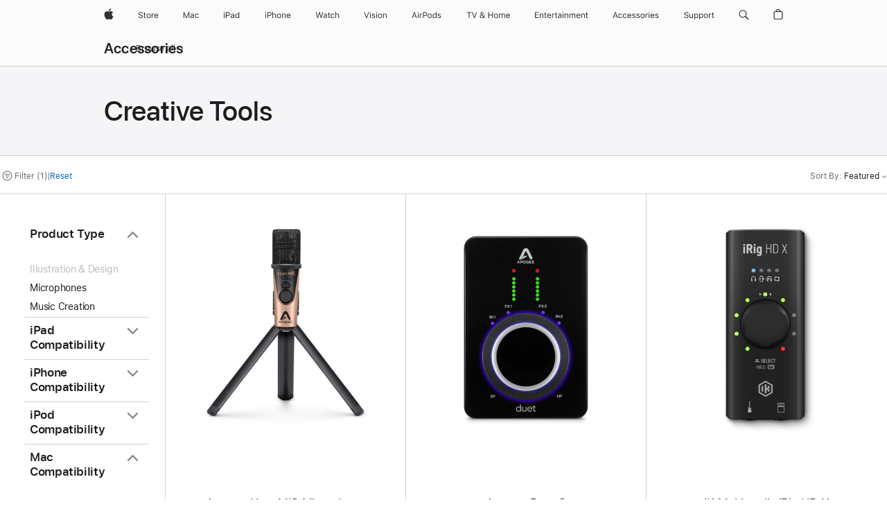

--- FILE ---
content_type: text/html;charset=utf-8
request_url: https://www.apple.com/ca/shop/accessories/all/creative-tools?fh=47a6%2B48cc
body_size: 44563
content:
<!DOCTYPE html>

<html class="en-ca amr nojs en seg-consumer ca" lang="en-CA" >
		<head>


            <link rel="preconnect" href="https://store.storeimages.cdn-apple.com/4982/store.apple.com" crossorigin="anonymous">
            <link rel="dns-prefetch" href="https://store.storeimages.cdn-apple.com/4982/store.apple.com" crossorigin="anonymous">

            <link rel="preconnect" href="https://www.apple.com" crossorigin="anonymous">
            <link rel="dns-prefetch" href="https://www.apple.com" crossorigin="anonymous">

            <meta name="viewport" content="width=device-width, height=device-height, initial-scale=1" />
    <title>iMac (Retina 4K, 21.5-inch, 2017) - Creative Tools - All Accessories - Apple (CA)</title>
    <meta charset="utf-8" />
    <meta http-equiv="X-UA-Compatible" content="IE=edge,chrome=1" />    
    <meta name="format-detection" content="telephone=no" />        
         <meta name="twitter:site" content="@apple" />
        <meta property="og:image" content="https://store.storeimages.cdn-apple.com/1/as-images.apple.com/is/og-default?wid=1200&amp;hei=630&amp;fmt=jpeg&amp;qlt=95&amp;.v=1525370171638" />
        <meta property="og:site_name" content="Apple (CA)" />
        <meta property="og:locale" content="en_CA" />
        <meta property="og:url" content="https://www.apple.com/ca/shop/accessories/all/creative-tools?f=21_5imac_thdblt3_mid2017&amp;fh=47a6%2B48cc" />
        <meta property="og:title" content="iMac (Retina 4K, 21.5-inch, 2017) - Creative Tools - All Accessories" />
        <meta name="twitter:card" content="summary_large_image" />
        <meta property="og:description" content="Choose from: Apogee Duet 3,Apogee HypeMiC Microphone,Apogee Jam X,IK Multimedia iRig HD X" />
        <meta property="og:type" content="website" />
        <meta name="robots" content="max-image-preview:large" />
    <meta name="description" content="Choose from: Apogee Duet 3,Apogee HypeMiC Microphone,Apogee Jam X,IK Multimedia iRig HD X" />
        
      
      
      <link rel="canonical" href="https://www.apple.com/ca/shop/accessories/all/creative-tools?f=21_5imac_thdblt3_mid2017&amp;fh=47a6%2B48cc" />
          <script  crossorigin="anonymous"> document.cookie = "as_sfa=MnxjYXxjYXx8ZW5fQ0F8Y29uc3VtZXJ8aW50ZXJuZXR8MHwwfDE; path=/; domain=apple.com; expires=Fri, 17-Jul-2026 10:38:46 GMT; Secure;"; </script>
			<script type="application/ld+json">{"@context":"https://schema.org","@type":"Product","name":"Apogee HypeMiC Microphone","url":"https://www.apple.com/ca/shop/product/hmy12zm/a/apogee-hypemic-microphone","brand":{"@type":"Organization","name":"Apogee"},"offers":[{"@type":"Offer","priceCurrency":"CAD","price":499.95,"availability":"http://schema.org/InStock","sku":"HMY12ZM/A","shippingDetails":{"@type":"OfferShippingDetails","shippingRate":{"@type":"MonetaryAmount","value":0,"currency":"CAD"}},"hasMerchantReturnPolicy":{"@type":"MerchantReturnPolicy","applicableCountry":"CA","returnPolicyCategory":"https://schema.org/MerchantReturnFiniteReturnWindow","merchantReturnDays":14,"returnMethod":"https://schema.org/ReturnByMail","returnFees":"https://schema.org/FreeReturn"}}],"image":"https://store.storeimages.cdn-apple.com/1/as-images.apple.com/is/HMY12?wid=890&hei=890&fmt=jpeg&qlt=95&.v=1553890812968","description":"Apogee’s HypeMiC microphone features studio-quality analogue compression that’s easy to use and brings magic to your vocals, instruments and podcasts. Buy online now at apple.com."}</script>
			<script type="application/ld+json">{"@context":"https://schema.org","@type":"Product","name":"Apogee Duet 3","url":"https://www.apple.com/ca/shop/product/hrjq2zm/a/apogee-duet-3","brand":{"@type":"Organization","name":"Apogee"},"offers":[{"@type":"Offer","priceCurrency":"CAD","price":979.95,"sku":"HRJQ2ZM/A","shippingDetails":{"@type":"OfferShippingDetails","shippingRate":{"@type":"MonetaryAmount","value":0,"currency":"CAD"}},"hasMerchantReturnPolicy":{"@type":"MerchantReturnPolicy","applicableCountry":"CA","returnPolicyCategory":"https://schema.org/MerchantReturnFiniteReturnWindow","merchantReturnDays":14,"returnMethod":"https://schema.org/ReturnByMail","returnFees":"https://schema.org/FreeReturn"}}],"image":"https://store.storeimages.cdn-apple.com/1/as-images.apple.com/is/HRJQ2?wid=890&hei=890&fmt=jpeg&qlt=90&.v=1717708120084","description":"The Apogee Duet 3 features two inputs and four outputs of top-quality conversion, plus two world-class preamps. Buy online now at apple.com.","color":"Black"}</script>
			<script type="application/ld+json">{"@context":"https://schema.org","@type":"Product","name":"IK Multimedia iRig HD X","url":"https://www.apple.com/ca/shop/product/hr2z2zm/a/ik-multimedia-irig-hd-x","brand":{"@type":"Organization","name":"IK Multimedia"},"offers":[{"@type":"Offer","priceCurrency":"CAD","price":169.95,"availability":"http://schema.org/InStock","sku":"HR2Z2ZM/A","shippingDetails":{"@type":"OfferShippingDetails","shippingRate":{"@type":"MonetaryAmount","value":0,"currency":"CAD"}},"hasMerchantReturnPolicy":{"@type":"MerchantReturnPolicy","applicableCountry":"CA","returnPolicyCategory":"https://schema.org/MerchantReturnFiniteReturnWindow","merchantReturnDays":14,"returnMethod":"https://schema.org/ReturnByMail","returnFees":"https://schema.org/FreeReturn"}}],"image":"https://store.storeimages.cdn-apple.com/1/as-images.apple.com/is/HR2Z2?wid=890&hei=890&fmt=jpeg&qlt=90&.v=1696543435675","description":"The IK Multimedia iRig HD X is the latest high-quality guitar and bass interface for iPhone, iPad and Mac, offering pro sound quality and comprehensive output options. Buy online now at apple.com.","color":"Black"}</script>
			<script type="application/ld+json">{"@context":"https://schema.org","@type":"Product","name":"Apogee Jam X","url":"https://www.apple.com/ca/shop/product/hr2d2zm/a/apogee-jam-x","brand":{"@type":"Organization","name":"Apogee"},"offers":[{"@type":"Offer","priceCurrency":"CAD","price":299.95,"availability":"http://schema.org/InStock","sku":"HR2D2ZM/A","shippingDetails":{"@type":"OfferShippingDetails","shippingRate":{"@type":"MonetaryAmount","value":0,"currency":"CAD"}},"hasMerchantReturnPolicy":{"@type":"MerchantReturnPolicy","applicableCountry":"CA","returnPolicyCategory":"https://schema.org/MerchantReturnFiniteReturnWindow","merchantReturnDays":14,"returnMethod":"https://schema.org/ReturnByMail","returnFees":"https://schema.org/FreeReturn"}}],"image":"https://store.storeimages.cdn-apple.com/1/as-images.apple.com/is/HR2D2?wid=890&hei=890&fmt=jpeg&qlt=90&.v=1694036493975","description":"The Apogee Jam X is a mobile guitar interface that will take your direct tone to a new level, thanks to its built-in analog compressor. Buy online now at apple.com.","color":"Gold"}</script>
			<script type="application/ld+json">{"@context":"https://schema.org","@type":"BreadcrumbList","itemListElement":[{"@type":"ListItem","position":"1","item":{"@id":"https://www.apple.com/ca/shop/accessories/all","url":"https://www.apple.com/ca/shop/accessories/all","name":"All Accessories"}},{"@type":"ListItem","position":"2","name":"Creative Tools"}]}</script>
		
		
	<script type="application/json" id="metrics">{"config":{"asMetrics":{"asMetricsFeatures":["sharedDataLayer"],"dataMule":"v1","storedEntryPointEnabled":false,"graffitiEnabled":false},"omniture":{"account":["applestoreww"],"trackingServer":"securemetrics.apple.com","internalDomains":["store.apple.com","secure.store.apple.com","secure1.store.apple.com","secure2.store.apple.com","epp.apple.com","secure1.epp.apple.com","storeint.apple.com","secure1.storeint.apple.com","www.apple.com"]},"global":{"cookieDomain":"apple.com"}},"data":{"node":"standard/home/shop_accessories/all_accessories/creative_tools","pageName":"AOS: home/shop_accessories/all_accessories/creative_tools","properties":{"isHomePage":false,"encryptedStoreId":"wYTKD9KU7DD7KYK7A","serverName":"c78000","characterSetForCountry":"UTF-8","currencyCode":"CAD","computedChannel":"AOS: Accessory","storeSegmentVariable":"AOS: CA Consumer","storeFrontId":"10093","computedCustomStoreName":"AOS: Canada Consumer","langAttribute":"en-ca","evarDataNodesEnabled":true},"currency":"CAD","area":"shop"}}</script>
    
    
    

            <script crossorigin="anonymous">
                     if (/(iPhone|iPod).*OS ([6-9]|[1-9][0-9]).*AppleWebKit.*Mobile.*Safari/.test(navigator.userAgent)) {
                       var headNode = document.getElementsByTagName("head")[0];
var sbNode = document.createElement('meta');
var url = decodeURI("https://www.apple.com/ca/shop/accessories/all/creative-tools?f=21_5imac_thdblt3_mid2017&amp;fh=47a6%2B48cc");
var ses = "; " + document.cookie;
var sesParts = ses.split("; s_vi=");
ses = sesParts.length == 2 ? sesParts.pop().split(";").shift() : '';
if (ses !== '') {
    url += url.indexOf('?') >= 0 ? '&' : '?';
    url += 'ses=' + encodeURI(ses);
}
sbNode.name = 'apple-itunes-app';
sbNode.content = 'app-id=375380948, app-argument=' + url;
headNode.appendChild(sbNode);

                     }
                    else if (/(iPad).*OS ([6-9]|[1-9][0-9]).*AppleWebKit.*Mobile.*Safari/.test(navigator.userAgent)) {
                      var headNode = document.getElementsByTagName("head")[0];
var sbNode = document.createElement('meta');
var url = decodeURI("https://www.apple.com/ca/shop/accessories/all/creative-tools?f=21_5imac_thdblt3_mid2017&amp;fh=47a6%2B48cc");
var ses = "; " + document.cookie;
var sesParts = ses.split("; s_vi=");
ses = sesParts.length == 2 ? sesParts.pop().split(";").shift() : '';
if (ses !== '') {
    url += url.indexOf('?') >= 0 ? '&' : '?';
    url += 'ses=' + encodeURI(ses);
}
sbNode.name = 'apple-itunes-app';
sbNode.content = 'app-id=375380948, app-argument=' + url;
headNode.appendChild(sbNode);

                    }
            </script>



        

        

        

            	<script crossorigin="anonymous">
		window.asUnsupportedBrowserUrl = "https://www.apple.com/ca/shop/unsupported";
	</script>


<script crossorigin="anonymous">
	//replace nojs class with js on html element
	(function(html){
		html.className = html.className.replace(/\bnojs\b/,'js')
	})(document.documentElement);

	// add metric shim
	window.s = {
		t: () => {},
		tl: () => {},
		clearVars: () => {},
		pageName: 'disabled',
		disabled: true
	};
</script>

    
            <link data-srs rel="stylesheet" href="https://store.storeimages.cdn-apple.com/4982/store.apple.com/static-resources/rs-globalelements-2.20.0-e0ef1/dist/ac-globalnav.css" media="screen, print"  />




        <link data-srs rel="stylesheet" href="https://store.storeimages.cdn-apple.com/4982/store.apple.com/static-resources/rs-external-1.68.1-ed939/dist/ca/external.css" media="screen, print"  />
        <link data-srs rel="stylesheet" href="https://store.storeimages.cdn-apple.com/4982/store.apple.com/static-resources/rs-vendor-1.31.0-51e19/dist/common-css@1.2.0/dist/common.css" media="screen, print"  />
        <link data-srs rel="stylesheet" href="https://store.storeimages.cdn-apple.com/4982/store.apple.com/static-resources/rs-accessories-3.15.2-f9220/dist/category-landing.css" media="screen, print"  />

        <link data-srs rel="stylesheet" href="https://www.apple.com/wss/fonts?families=SF+Pro,v3:200,300,400,500,600|SF+Pro+Icons,v3|Apple+Monochrome+Emoji,v3|Apple+Monochrome+Emoji+Ind,v2|Graphik,v1"  />

    




	<script crossorigin="anonymous">
		window.irOn=true;
	</script>

    <script crossorigin="anonymous">
        window.ECHO_CONFIG = {
            metadata: {
                environment: "",
                format: "common",
                fmt: "common",
                region: "amr",
                country: "CA",
                sf: "ca",
                segment: "Consumer",
                locale: "en-ca",
                referer: document.referrer,
                node: "standard/home/shop_accessories/all_accessories/creative_tools",
                pageResource: "accessories-3",
                feature: "category-landing",
                targetEnabled: "false"
            },
            config: {
                "pageViewId": Math.random().toString(36).substring(2, 12) + '-' + Date.now().toString(36),
                "app": "com.apple.www.Store",
                "delaySendingPageViewDataMS": 500,
                "nonEssentialEventSampleRatePct": 0.1,
                "altTextEventSampleRatePct": 1.0,
                "customEventSampleRatePct": 25.0,
                "interactionEventSampleRatePct": 100.0,
                "performanceMeasureEventSampleRatePct": 5.0,
                "performanceNowEventSampleRatePct": 65.0,
                "resourceEventSampleRatePct": 5.0,
                "rumEventSampleRatePct": 25.0,
                "performanceMeasurePollingIntervalMS": 1000,
                "performanceMeasuresToReport": "".split(','),
                "resourceDisallowedResourceList": "securemetrics.apple.com".split(','),
                "resourcePollingIntervalMS": 2001,
                "sendErrors": true,
                "sendPageViewData": true,
                "sendResourceData":  true,
                "url": "https://xp.apple.com/report/2/xp_aos_clientperf,/shop/mdp/api/echo",
                "echoSubDomainName": "https://www.apple.com",
                "passiveEventIngestionUrl": "https://xp.apple.com/report/2/xp_aos_clientperf",
                "criticalEventIngestionUrl": "/shop/mdp/api/echo",
                "sendLoggingData": true,
                "eventListeners": null || {},
                "preLoadErrors": []
            }
        };

        window.ECHO_CONFIG.config.preLoadErrorListener = window.addEventListener('error', (event) => {
            window.ECHO_CONFIG.config.preLoadErrors.push(event);
        });

        window.AS_LOG_LEVEL = "ERROR";
    </script>


    
        <script data-srs

            src="https://store.storeimages.cdn-apple.com/4982/store.apple.com/static-resources/rs-external-1.68.1-ed939/dist/unsupportedBrowser.min.js"


         nomodule crossorigin="anonymous" integrity="sha384-xA4aSWL+MVd9UwGaciKIe6Ws2in1+cSOXfCZ/KgWWJeJ1eBDhPaftM2S97id4HfU"></script>
        <script data-srs

            src="https://store.storeimages.cdn-apple.com/4982/store.apple.com/static-resources/rs-echo-3.30.0-4f384/dist/echo.min.js"


         async crossorigin="anonymous" type="module" integrity="sha384-57kiFvsJ04kQkvJLsrJE9W6XZak+iSEPGJQnsO/qAdQJUo1Va2/XR8OWd9gD/K+B"></script>
        <script data-srs

            src="https://store.storeimages.cdn-apple.com/4982/store.apple.com/static-resources/rs-external-1.68.1-ed939/dist/external.js"


         crossorigin="anonymous" integrity="sha384-7UgHstVfwyQwDgXfwurVWh+HWOaKwNIYeZ5LVRPd7ydcPqb6tijs/y8E86ncDJSW"></script>
        <script data-srs

            src="https://store.storeimages.cdn-apple.com/4982/store.apple.com/static-resources/rs-external-1.68.1-ed939/dist/log.js"


         crossorigin="anonymous" integrity="sha384-LLtjA+VZTCx6UvMkbBiY8rm4va9KSPyu1dR1l67jFCnp/Kyuuf2KbM00MtPKB5zQ"></script>
        <script data-srs

            src="https://store.storeimages.cdn-apple.com/4982/store.apple.com/static-resources/rs-vendor-1.31.0-51e19/dist/adobe-appmeasurement@2.23.0/third-party/js/AppMeasurement.js"


         crossorigin="anonymous" integrity="sha384-F1AYDcGm0yYcO+ZUQ5n1Anuylmy4hDT+UjPesrQBpHh8174rgghpI9rMLgq1vgfs"></script>
        <script data-srs

            src="https://store.storeimages.cdn-apple.com/4982/store.apple.com/static-resources/rs-analytics-1.7.3-5b6dd/dist/analytics.js"


         crossorigin="anonymous" integrity="sha384-5AQ8BMKfJpk7nVx67WYjdUzasBP+D2B7GsYw8DhniTkok4bUCNu+8mol+sQJOgLk"></script>
        <script data-srs

            src="https://store.storeimages.cdn-apple.com/4982/store.apple.com/static-resources/rs-vendor-1.31.0-51e19/dist/lodash@4.17.21/lodash.min.js"


         crossorigin="anonymous" integrity="sha384-H6KKS1H1WwuERMSm+54dYLzjg0fKqRK5ZRyASdbrI/lwrCc6bXEmtGYr5SwvP1pZ"></script>
        <script data-srs

            src="https://store.storeimages.cdn-apple.com/4982/store.apple.com/static-resources/rs-vendor-1.31.0-51e19/dist/react@18.2.0/umd/react.production.min.js"


         crossorigin="anonymous" integrity="sha384-tMH8h3BGESGckSAVGZ82T9n90ztNXxvdwvdM6UoR56cYcf+0iGXBliJ29D+wZ/x8"></script>
        <script data-srs

            src="https://store.storeimages.cdn-apple.com/4982/store.apple.com/static-resources/rs-vendor-1.31.0-51e19/dist/react-dom@18.2.0/umd/react-dom.production.min.js"


         crossorigin="anonymous" integrity="sha384-bm7MnzvK++ykSwVJ2tynSE5TRdN+xL418osEVF2DE/L/gfWHj91J2Sphe582B1Bh"></script>
        <script data-srs

            src="https://store.storeimages.cdn-apple.com/4982/store.apple.com/static-resources/rs-accessories-3.15.2-f9220/dist/category-landing.js"


         crossorigin="anonymous" integrity="sha384-wOaG4zF+1+nSqtf4tzsehlOVdm/kjUgfKvGJ4u7JlCe/z37tpfjUa4V15l19XpDH"></script>

        <script data-srs src="https://store.storeimages.cdn-apple.com/4982/store.apple.com/static-resources/rs-globalelements-2.20.0-e0ef1/dist/ac-globalnav.umd.js" defer crossorigin="anonymous" integrity="sha384-2VfvJpAfs3Z/4i+I+F4Ygb84rD642EhD4Xovy+V0ynqTvl2DUapTR3OqN+/Q2Gao"></script>
    <script data-srs src="https://store.storeimages.cdn-apple.com/4982/store.apple.com/static-resources/rs-globalelements-2.20.0-e0ef1/dist/globalelements.js" crossorigin="anonymous" integrity="sha384-Vd4M0TI5DAjH73dnM/hI4oN/2/mxN9SrrUwWVLjAtD3r4q5hE2DcNVMnjkwpAinh"></script>








    


        <script id="shldVerify" type="module" crossorigin="anonymous" src="/shop/shld/v1/verify.js" integrity="sha384-ks5BFNp9vK3a6D/0EnZWJmYLnvFIKqx9dh3gsx67abkqD22O3pf42MkW90VxN8TP"></script>
        <script crossorigin="anonymous">
            window.shldConfig= {
                isEnabled: true
            };
        </script>

    <script crossorigin="anonymous">
        (function () {
            const logger = typeof window.Log === "function" ? window.Log("pixel") : window.console;

            try {
                function sanitizeAndNormalizePathname(pathname) {
                    let newPathname = pathname;
                    let decodedPathname;

                    try {
                        decodedPathname = decodeURIComponent(pathname);
                    } catch (error) {
                        decodedPathname = pathname;
                    }

                    // first handle /storepickup and /<sf>/storepickup
                    if (decodedPathname.includes('/storepickup')) {
                        newPathname = '/storepickup';
                    }

                    // then handle /store and /<sf>/store
                    else if (decodedPathname.includes('/store')) {
                        const base = '/store';
                        const path = decodedPathname.split('/store')[1];
                        newPathname = `${base}${path}`;
                    }

                    // handle /search and /<sf>/search
                    else if (decodedPathname.includes('/search')) {
                        newPathname = '/search';
                    }

                    // handle /giftcard and /<sf>/giftcard
                    else if (decodedPathname.includes('/giftcard')) {
                        newPathname = '/giftcard';
                    }

                    // handle /shop/bag/saved_bag and /<sf>/shop/bag/saved_bag
                    else if (decodedPathname.includes('/shop/bag/saved_bag')) {
                        const base = '/shop/bag/saved_bag';
                        newPathname = `${base}`;
                    }

                    // handle /shop/order and /<sf>/shop/order
                    else if (decodedPathname.includes('/shop/bag')) {
                        const base = '/shop/bag';
                        newPathname = `${base}`;
                    }

                    // handle /shop/order and /<sf>/shop/order
                    else if (decodedPathname.includes('/shop/pdpAddToBag')) {
                        const base = '/shop/pdpAddToBag';
                        newPathname = `${base}`;
                    }

                    // handle /shop/order and /<sf>/shop/order
                    else if (decodedPathname.includes('/shop/order')) {
                        const base = '/shop/order';
                        const path = decodedPathname
                            .split(base)[1]
                            .replace(/\d/g, '0')
                            .replace(/[\w.-]+@[\w.-]+\.\w+/g, 'user@example.com');
                        newPathname = `${base}${path}`;
                    }

                    // handle /shop/recap and /<sf>/shop/recap
                    else if (decodedPathname.includes('/shop/recap')) {
                        const base = '/shop/recap';
                        newPathname = `${base}`;
                    }

                    // handle /shop/start and /<sf>/shop/start
                    else if (decodedPathname.includes('/shop/start')) {
                        const base = '/shop/start';
                        newPathname = `${base}`;
                    }

                    // handle /shop/confirm and /<sf>/shop/confirm
                    else if (decodedPathname.includes('/shop/confirm')) {
                        const base = '/shop/confirm';
                        newPathname = `${base}`;
                    }

                    // handle /shop/posThankYou and /<sf>/shop/posThankYou
                    else if (decodedPathname.includes('/shop/posThankYou')) {
                        const base = '/shop/posThankYou';
                        newPathname = `${base}`;
                    }

                    // handle /shop/yoursaves and /<sf>/shop/yoursaves
                    else if (decodedPathname.includes('/shop/yoursaves')) {
                        const base = '/shop/yoursaves';
                        newPathname = `${base}`;
                    }

                    // handle /shop and /<sf>/shop
                    else if (decodedPathname.includes('/shop')) {
                        const base = '/shop';
                        const path = decodedPathname.split('/shop')[1];
                        newPathname = `${base}${path}`;
                    }

                    // handle %
                    if (newPathname.includes('%')) {
                        newPathname = newPathname.split('%')[0];
                    }

                    return newPathname;
                }

                function getSanitizedLocation(location) {
                    if (!location) {
                        return {};
                    }
                    const newLocation = new URL(location);
                    if (newLocation.protocol.startsWith('http')) {
                        return newLocation;
                    }
                    newLocation.pathname = 'pathname';
                    return newLocation;
                }

                function getAosSanitizedLocation(location) {
                    const sanitizedLocation = getSanitizedLocation(location);

                    const normalizedPath = sanitizeAndNormalizePathname(sanitizedLocation.pathname);

                    sanitizedLocation.hash = '';
                    sanitizedLocation.href = `${sanitizedLocation.protocol}//${sanitizedLocation.host}${normalizedPath}`;
                    sanitizedLocation.password = '';
                    sanitizedLocation.pathname = normalizedPath;
                    sanitizedLocation.search = '';

                    return sanitizedLocation;
                }

                const sanitizedLocation = getAosSanitizedLocation(window.location);

                function getPageShopPath(pathname) {
                    let newPathname = pathname;

                    // handle /shop/product and /<sf>/shop/product
                    if (newPathname.includes('/shop/product')) {
                        const base = '/shop/product';
                        newPathname = `${base}`;
                    }

                    const pathElements = newPathname.split('/');

                    if (pathElements.length <= 5) {
                        return newPathname;
                    }

                    return pathElements.slice(0, 4).join('/');
                }

                const pageViewId = window.ECHO_CONFIG && window.ECHO_CONFIG.config && window.ECHO_CONFIG.config.pageViewId;
                const referrer = document.referrer.includes('apple.com') ? getAosSanitizedLocation(document.referrer).href : document.referrer;
                const host = sanitizedLocation.host;
                const pageHostname = sanitizedLocation.hostname;
                const pagePathname = sanitizedLocation.pathname;
                const pageUrl = sanitizedLocation.href;
                const pageShopPath = getPageShopPath(sanitizedLocation.pathname);
                const recordTime=Date.now();
                const src = `https://www.apple.com/shop/mdp/echo/echo.png?pageViewId=${pageViewId}&recordTime=${recordTime}&referrer=${referrer}&referer=${referrer}&host=${host}&pageHostname=${pageHostname}&pageUrl=${pageUrl}&pagePathname=${pagePathname}&pageShopPath=${pageShopPath}&eventType=pageview&environment=&format=common&region=amr&country=CA&sf=ca&segment=Consumer&locale=en-ca&node=standard/home/shop_accessories/all_accessories/creative_tools&pageResource=accessories-3&feature=category-landing`;
                const pixelScript = document.createElement("img");

                pixelScript.setAttribute("src", src);
            } catch (e) {
                logger.error(e);
            }
        })();
    </script>

    <noscript>
        <img src="https://www.apple.com/shop/mdp/echo/echo.png?pageViewId=no-js&recordTime=no-js&referrer=no-js&referer=no-js&host=no-js&pageHostname=no-js&pageUrl=no-js&pagePathname=no-js&pageShopPath=no-js&eventType=pageview&environment=&format=common&region=amr&country=CA&sf=Consumer&segment=Consumer&locale=en-ca&node=standard/home/shop_accessories/all_accessories/creative_tools&pageResource=accessories-3&feature=category-landing" width="1" height="1" />
    </noscript>



        <script crossorigin="anonymous">
            window.dynamicFootnotesConfig = {
                dynamicSymbols: ["<sup>±</sup>","<sup>±±</sup>","<sup>†</sup>","<sup>††</sup>","<sup>‡‡</sup>","°","°°","<sup>※</sup>","<sup>※※</sup>","<sup>※※※</sup>"],
                selector: "div.footnotes",
                footnoteElementType: "p",
                footnoteElementDataAttr: "data-dynamic-footnote",
                placeholderRegex: /{footnote\.(.*?)}/g,
                placeholderIdFindFn: function (str) {
                    return str.split(".")[1].split("}")[0]
                },
                symbolCache: {},
                nextSymbolIndex: 0
            };
        </script>

        <script crossorigin="anonymous">
            window.dynamicHashConfig = {
                // should match something like '__hash__'
                placeholderRegex: /__hash__/g,
            };

            window.dcpConfig = {
                mzoneUrl: "/ca/shop/personalization",
                mzoneParamPrefix: "mz",
                moduleBaseUrl: "/ca/shop/content-module",
                timeoutMS: 2000,
                enabled: true,
                mzoneIdList: [],
                mzoneMap: {},
                dataAttr: 'data-mzone',
                dynamicDataAttr: 'data-mzone-dynamic-content',
                acStatusConfigGetter: function () {
                    var acConfig = window.acSetup;

                    if (!acConfig) {
                        return false;
                    }

                    return {
                        merchantIdentifier: acConfig.merchantIdentifier || '',
                        signature: acConfig.signature || '',
                        signedFields: acConfig.signedFields || null
                    };
                },
                analytics: {
                    attributesToAddToModules: [
                        { key: "role", value: "listitem", type: "string" },
                        { key: "data-rule-id", value: "ruleId", type: "moduleProperty" },
                        { key: "data-module-id", value: "moduleId", type: "moduleProperty" }
                    ],
                    selectorsToIgnore: [".dcp-module-hook", "style", "script", "noscript"],
                }
            };
        </script>



            

            <script crossorigin="anonymous">
    window.chatConfig = {"chat":{"page":[{"name":"WEB_CHAT_COUNTRY","value":"ca"},{"name":"WEB_CHAT_LANGUAGE","value":"en"},{"name":"WEB_CHAT_ORDERNUMBER","value":null},{"name":"WEB_CHAT_GEO","value":"amr"},{"name":"WEB_CHAT_SEGMENT","value":"consumer"},{"name":"WEB_CHAT_SECTION","value":"product selection"},{"name":"WEB_CHAT_SUBSECTION","value":"creative_tools"},{"name":"WEB_CHAT_REFER","value":null},{"name":"WEB_CHAT_APP","value":"AOS"},{"name":"WEB_CHAT_PAGE","value":"AOS: home/shop_accessories/all_accessories/creative_tools"},{"name":"url","value":"https://contactretail.apple.com"}]}};
</script>



    

<script crossorigin="anonymous">
	if(!/dssid2/.test(document.cookie) || !/as_dc/.test(document.cookie)) {
		document.addEventListener('DOMContentLoaded', () => {
			const ie = document.createElement("IMG");
			ie.src = '/ca/shop/dc';
			ie.width = 1;
			ie.height = 1;
			ie.style.display = "none";
			ie.alt = "";
			document.body.appendChild(ie);
		});
	}
</script>


    


</head>


	<body class=" as-theme-light-heroimage rf-category">
		    <div class="metrics">
            <noscript>
        <img src="https://securemetrics.apple.com/b/ss/applestoreww/1/H.8--NS/0?pageName=No-Script:AOS%3A+home%2Fshop_accessories%2Fall_accessories%2Fcreative_tools" height="1" width="1" alt=""/>
    </noscript>


        
        	<script></script>


        
        
    <script crossorigin="anonymous">
            if (window.asMetrics && window.asMetrics.initialize) {
                window.asMetrics.initialize();
            }
    </script>


    </div>




<script crossorigin="anonymous">
	if(!/dssid2/.test(document.cookie) || !/as_dc/.test(document.cookie)) {
		document.addEventListener('DOMContentLoaded', () => {
			const ie = document.createElement("IMG");
			ie.src = '/ca/shop/dc';
			ie.width = 1;
			ie.height = 1;
			ie.style.display = "none";
			ie.alt = "";
			document.body.appendChild(ie);
		});
	}
</script>




		<div id="page">
			


    <script id="aos-gn-links" type="application/json">
    {  "educationrouting" : "https://www.apple.com/ca/shop/browse/home/education_routing",  "special_deals" : "https://www.apple.com/ca/shop/refurbished",  "buy_iphone/iphone_se" : "https://www.apple.com/ca/iphone",  "buy_mac" : "https://www.apple.com/ca/shop/buy-mac",  "edu_store" : "https://www.apple.com/ca-edu/store",  "order/list" : "https://secure.store.apple.com/ca/shop/order/list",  "buy_airtag/airtag" : "https://www.apple.com/ca/shop/browse/home/shop_airtag/family/airtag",  "buy_watch" : "https://www.apple.com/ca/shop/buy-watch",  "ipad/keyboards" : "https://www.apple.com/ca/shop/ipad/accessories/keyboards",  "ipad/accessories" : "https://www.apple.com/ca/shop/ipad/accessories",  "accessories/all_accessories/made_by_apple" : "https://www.apple.com/ca/shop/accessories/all/made-by-apple",  "watch/bands" : "https://www.apple.com/ca/shop/watch/bands",  "buy_homepod/homepod_mini" : "https://www.apple.com/ca/shop/homepod/family/homepod-mini",  "eppstore/veteransandmilitary" : "https://www.apple.com/ca/",  "studio/apple_watch" : "https://www.apple.com/ca/shop/studio/apple-watch",  "payment_plan" : "https://www.apple.com/ca/shop/browse/finance/PaypalFinancingLandingPage",  "buy_homepod/homepod" : "https://www.apple.com/ca/shop/homepod/family/homepod",  "buy_tv/apple_tv_4k" : "https://www.apple.com/ca/shop/tv/family/apple-tv-4k",  "trade_in" : "https://www.apple.com/ca/shop/trade-in",  "mac/accessories" : "https://www.apple.com/ca/shop/mac/accessories",  "accessories/all_accessories/beats_featured" : "https://www.apple.com/ca/shop/accessories/all/beats-featured",  "buy_iphone/carrier_offers" : "https://www.apple.com/ca/shop/buy-iphone/carrier-offers",  "store" : "https://www.apple.com/ca/store",  "watch/accessories" : "https://www.apple.com/ca/shop/watch/accessories",  "buy_ipad" : "https://www.apple.com/ca/shop/buy-ipad",  "buy_iphone" : "https://www.apple.com/ca/shop/buy-iphone",  "smart_home/accessories" : "https://www.apple.com/ca/shop/smart-home/accessories",  "buy_iphone/iphone_12" : "https://www.apple.com/ca/iphone",  "buy_iphone/iphone_13" : "https://www.apple.com/ca/iphone",  "product/MW5G3" : "/ca/shop/product/mw5g3cl/a/siri-remote",  "iphone/accessories" : "https://www.apple.com/ca/shop/iphone/accessories",  "buy_accessories" : "https://www.apple.com/ca/shop/accessories/all"}
    </script>


            <meta name="aos-gn-template" content="2.18.1-SNAPSHOT - Tue Jul 22 2025 12:19:03 GMT-0700 (Pacific Daylight Time)" />
            <meta name="globalnav-store-key" content="SJHJUH4YFCTTPD4F4" />
            <meta name="globalnav-search-field[action]" content="/ca/search" />
            <meta name="globalnav-submenus-enabled" content="true" data-ff-enabled data-cms />
            <meta name="globalmessage-segment-redirect" content="true" data-cms />
            <meta name="globalnav-search-suggestions-enabled" content="true" data-cms />
            <meta name="globalnav-bag-flyout-enabled" content="true" data-cms />
















<div id="globalheader">
  <aside id="globalmessage-segment" lang="en-CA" dir="ltr" class="globalmessage-segment">
    <ul data-strings="{&quot;view&quot;:&quot;{%STOREFRONT%} Store Home&quot;,&quot;segments&quot;:{&quot;eduInd&quot;:&quot;Education Store Home&quot;,&quot;other&quot;:&quot;Store Home&quot;},&quot;exit&quot;:&quot;Exit&quot;}" class="globalmessage-segment-content"></ul>
  </aside>
  <nav id="globalnav" lang="en-CA" dir="ltr" aria-label="Global" data-analytics-element-engagement-start="globalnav:onFlyoutOpen" data-analytics-element-engagement-end="globalnav:onFlyoutClose" data-store-api="https://www.apple.com/ca/shop/bag/status" data-analytics-activitymap-region-id="global nav" data-analytics-region="global nav" class="globalnav no-js">
    <div class="globalnav-content">
      <div class="globalnav-item globalnav-menuback">
        <button aria-label="Main menu" class="globalnav-menuback-button">
          <span class="globalnav-chevron-icon"><svg height="48" viewbox="0 0 9 48" width="9" xmlns="http://www.w3.org/2000/svg">
              <path d="m1.5618 24.0621 6.5581-6.4238c.2368-.2319.2407-.6118.0088-.8486-.2324-.2373-.6123-.2407-.8486-.0088l-7 6.8569c-.1157.1138-.1807.2695-.1802.4316.001.1621.0674.3174.1846.4297l7 6.7241c.1162.1118.2661.1675.4155.1675.1577 0 .3149-.062.4326-.1846.2295-.2388.2222-.6187-.0171-.8481z"></path></svg></span>
        </button>
      </div>
      <ul id="globalnav-list" class="globalnav-list">
        <li data-analytics-element-engagement="globalnav hover - apple" class="globalnav-item globalnav-item-apple">
          <a href="https://www.apple.com/ca/" data-globalnav-item-name="apple" data-analytics-title="apple home" aria-label="Apple" class="globalnav-link globalnav-link-apple" data-autom="gn_apple"><span class="globalnav-image-regular globalnav-link-image"><svg height="44" viewbox="0 0 14 44" width="14" xmlns="http://www.w3.org/2000/svg">
                <path d="m13.0729 17.6825a3.61 3.61 0 0 0 -1.7248 3.0365 3.5132 3.5132 0 0 0 2.1379 3.2223 8.394 8.394 0 0 1 -1.0948 2.2618c-.6816.9812-1.3943 1.9623-2.4787 1.9623s-1.3633-.63-2.613-.63c-1.2187 0-1.6525.6507-2.644.6507s-1.6834-.9089-2.4787-2.0243a9.7842 9.7842 0 0 1 -1.6628-5.2776c0-3.0984 2.014-4.7405 3.9969-4.7405 1.0535 0 1.9314.6919 2.5924.6919.63 0 1.6112-.7333 2.8092-.7333a3.7579 3.7579 0 0 1 3.1604 1.5802zm-3.7284-2.8918a3.5615 3.5615 0 0 0 .8469-2.22 1.5353 1.5353 0 0 0 -.031-.32 3.5686 3.5686 0 0 0 -2.3445 1.2084 3.4629 3.4629 0 0 0 -.8779 2.1585 1.419 1.419 0 0 0 .031.2892 1.19 1.19 0 0 0 .2169.0207 3.0935 3.0935 0 0 0 2.1586-1.1368z"></path></svg></span><span class="globalnav-image-compact globalnav-link-image"><svg height="48" viewbox="0 0 17 48" width="17" xmlns="http://www.w3.org/2000/svg">
                <path d="m15.5752 19.0792a4.2055 4.2055 0 0 0 -2.01 3.5376 4.0931 4.0931 0 0 0 2.4908 3.7542 9.7779 9.7779 0 0 1 -1.2755 2.6351c-.7941 1.1431-1.6244 2.2862-2.8878 2.2862s-1.5883-.734-3.0443-.734c-1.42 0-1.9252.7581-3.08.7581s-1.9611-1.0589-2.8876-2.3584a11.3987 11.3987 0 0 1 -1.9373-6.1487c0-3.61 2.3464-5.523 4.6566-5.523 1.2274 0 2.25.8062 3.02.8062.734 0 1.8771-.8543 3.2729-.8543a4.3778 4.3778 0 0 1 3.6822 1.841zm-6.8586-2.0456a1.3865 1.3865 0 0 1 -.2527-.024 1.6557 1.6557 0 0 1 -.0361-.337 4.0341 4.0341 0 0 1 1.0228-2.5148 4.1571 4.1571 0 0 1 2.7314-1.4078 1.7815 1.7815 0 0 1 .0361.373 4.1487 4.1487 0 0 1 -.9867 2.587 3.6039 3.6039 0 0 1 -2.5148 1.3236z"></path></svg></span><span class="globalnav-link-text">Apple</span></a>
        </li>
        <li data-topnav-flyout-item="menu" data-topnav-flyout-label="Menu" role="none" class="globalnav-item globalnav-menu">
          <div data-topnav-flyout="menu" class="globalnav-flyout">
            <div class="globalnav-menu-list">
              <div data-analytics-element-engagement="globalnav hover - store" class="globalnav-item globalnav-item-store globalnav-item-menu">
                <ul role="none" class="globalnav-submenu-trigger-group">
                  <li class="globalnav-submenu-trigger-item">
                    <a href="/ca/store" data-globalnav-item-name="store" data-topnav-flyout-trigger-compact="true" data-analytics-title="store" data-analytics-element-engagement="hover - store" aria-label="Store" class="globalnav-link globalnav-submenu-trigger-link globalnav-link-store" data-autom="gn_store"><span class="globalnav-link-text-container"><span class="globalnav-image-regular globalnav-link-image"><svg height="44" viewbox="0 0 30 44" width="30" xmlns="http://www.w3.org/2000/svg">
                            <path d="m26.5679 20.4629c1.002 0 1.67.738 1.693 1.857h-3.48c.076-1.119.779-1.857 1.787-1.857zm2.754 2.672v-.387c0-1.963-1.037-3.176-2.742-3.176-1.735 0-2.848 1.289-2.848 3.276 0 1.998 1.096 3.263 2.848 3.263 1.383 0 2.367-.668 2.66-1.746h-1.008c-.264.557-.814.856-1.629.856-1.072 0-1.769-.791-1.822-2.039v-.047zm-9.547-3.451h.96v.937h.094c.188-.615.914-1.049 1.752-1.049.164 0 .375.012.504.03v1.007c-.082-.023-.445-.058-.644-.058-.961 0-1.659 1.098-1.659 1.535v3.914h-1.007zm-4.27 5.519c-1.195 0-1.869-.867-1.869-2.361 0-1.5.674-2.361 1.869-2.361 1.196 0 1.87.861 1.87 2.361 0 1.494-.674 2.361-1.87 2.361zm0-5.631c-1.798 0-2.912 1.237-2.912 3.27 0 2.027 1.114 3.269 2.912 3.269 1.799 0 2.913-1.242 2.913-3.269 0-2.033-1.114-3.27-2.913-3.27zm-5.478-1.475v1.635h1.407v.843h-1.407v3.575c0 .744.282 1.06.938 1.06.182 0 .281-.006.469-.023v.849c-.199.035-.393.059-.592.059-1.301 0-1.822-.481-1.822-1.688v-3.832h-1.02v-.843h1.02v-1.635zm-8.103 5.694c.129.885.973 1.447 2.174 1.447 1.137 0 1.975-.615 1.975-1.453 0-.72-.527-1.177-1.693-1.47l-1.084-.282c-1.53-.386-2.192-1.078-2.192-2.279 0-1.436 1.201-2.408 2.988-2.408 1.635 0 2.854.972 2.942 2.338h-1.061c-.146-.867-.861-1.383-1.916-1.383-1.125 0-1.869.562-1.869 1.418 0 .662.463 1.043 1.629 1.342l.885.234c1.752.439 2.455 1.119 2.455 2.361 0 1.553-1.225 2.543-3.158 2.543-1.793 0-3.03-.949-3.141-2.408z"></path></svg></span><span class="globalnav-link-text">Store</span></span></a>
                  </li>
                </ul>
              </div>
              <div data-analytics-element-engagement="globalnav hover - mac" class="globalnav-item globalnav-item-mac globalnav-item-menu">
                <ul role="none" class="globalnav-submenu-trigger-group">
                  <li class="globalnav-submenu-trigger-item">
                    <a href="https://www.apple.com/ca/mac/" data-globalnav-item-name="mac" data-topnav-flyout-trigger-compact="true" data-analytics-title="mac" data-analytics-element-engagement="hover - mac" aria-label="Mac" class="globalnav-link globalnav-submenu-trigger-link globalnav-link-mac" data-autom="gn_mac"><span class="globalnav-link-text-container"><span class="globalnav-image-regular globalnav-link-image"><svg height="44" viewbox="0 0 23 44" width="23" xmlns="http://www.w3.org/2000/svg">
                            <path d="m8.1558 25.9987v-6.457h-.0703l-2.666 6.457h-.8907l-2.666-6.457h-.0703v6.457h-.9844v-8.4551h1.2246l2.8945 7.0547h.0938l2.8945-7.0547h1.2246v8.4551zm2.5166-1.7696c0-1.1309.832-1.7812 2.3027-1.8691l1.8223-.1113v-.5742c0-.7793-.4863-1.207-1.4297-1.207-.7559 0-1.2832.2871-1.4238.7852h-1.0195c.1348-1.0137 1.1309-1.6816 2.4785-1.6816 1.541 0 2.4023.791 2.4023 2.1035v4.3242h-.9609v-.9318h-.0938c-.4102.6738-1.1016 1.043-1.9453 1.043-1.2246 0-2.1328-.7266-2.1328-1.8809zm4.125-.5859v-.5801l-1.6992.1113c-.9609.0645-1.3828.3984-1.3828 1.0312 0 .6445.5449 1.0195 1.2773 1.0195 1.0371.0001 1.8047-.6796 1.8047-1.5819zm6.958-2.0273c-.1641-.627-.7207-1.1367-1.6289-1.1367-1.1367 0-1.8516.9082-1.8516 2.3379 0 1.459.7266 2.3848 1.8516 2.3848.8496 0 1.4414-.3926 1.6289-1.1074h1.0195c-.1816 1.1602-1.125 2.0156-2.6426 2.0156-1.7695 0-2.9004-1.2832-2.9004-3.293 0-1.9688 1.125-3.2461 2.8945-3.2461 1.5352 0 2.4727.9199 2.6484 2.0449z"></path></svg></span><span class="globalnav-link-text">Mac</span></span></a>
                  </li>
                </ul>
              </div>
              <div data-analytics-element-engagement="globalnav hover - ipad" class="globalnav-item globalnav-item-ipad globalnav-item-menu">
                <ul role="none" class="globalnav-submenu-trigger-group">
                  <li class="globalnav-submenu-trigger-item">
                    <a href="https://www.apple.com/ca/ipad/" data-globalnav-item-name="ipad" data-topnav-flyout-trigger-compact="true" data-analytics-title="ipad" data-analytics-element-engagement="hover - ipad" aria-label="iPad" class="globalnav-link globalnav-submenu-trigger-link globalnav-link-ipad" data-autom="gn_ipad"><span class="globalnav-link-text-container"><span class="globalnav-image-regular globalnav-link-image"><svg height="44" viewbox="0 0 24 44" width="24" xmlns="http://www.w3.org/2000/svg">
                            <path d="m14.9575 23.7002c0 .902-.768 1.582-1.805 1.582-.732 0-1.277-.375-1.277-1.02 0-.632.422-.966 1.383-1.031l1.699-.111zm-1.395-4.072c-1.347 0-2.343.668-2.478 1.681h1.019c.141-.498.668-.785 1.424-.785.944 0 1.43.428 1.43 1.207v.574l-1.822.112c-1.471.088-2.303.738-2.303 1.869 0 1.154.908 1.881 2.133 1.881.844 0 1.535-.369 1.945-1.043h.094v.931h.961v-4.324c0-1.312-.862-2.103-2.403-2.103zm6.769 5.575c-1.155 0-1.846-.885-1.846-2.361 0-1.471.697-2.362 1.846-2.362 1.142 0 1.857.914 1.857 2.362 0 1.459-.709 2.361-1.857 2.361zm1.834-8.027v3.503h-.088c-.358-.691-1.102-1.107-1.981-1.107-1.605 0-2.654 1.289-2.654 3.27 0 1.986 1.037 3.269 2.654 3.269.873 0 1.623-.416 2.022-1.119h.093v1.008h.961v-8.824zm-15.394 4.869h-1.863v-3.563h1.863c1.225 0 1.899.639 1.899 1.799 0 1.119-.697 1.764-1.899 1.764zm.276-4.5h-3.194v8.455h1.055v-3.018h2.127c1.588 0 2.719-1.119 2.719-2.701 0-1.611-1.108-2.736-2.707-2.736zm-6.064 8.454h1.008v-6.316h-1.008zm-.199-8.237c0-.387.316-.704.703-.704s.703.317.703.704c0 .386-.316.703-.703.703s-.703-.317-.703-.703z"></path></svg></span><span class="globalnav-link-text">iPad</span></span></a>
                  </li>
                </ul>
              </div>
              <div data-analytics-element-engagement="globalnav hover - iphone" class="globalnav-item globalnav-item-iphone globalnav-item-menu">
                <ul role="none" class="globalnav-submenu-trigger-group">
                  <li class="globalnav-submenu-trigger-item">
                    <a href="https://www.apple.com/ca/iphone/" data-globalnav-item-name="iphone" data-topnav-flyout-trigger-compact="true" data-analytics-title="iphone" data-analytics-element-engagement="hover - iphone" aria-label="iPhone" class="globalnav-link globalnav-submenu-trigger-link globalnav-link-iphone" data-autom="gn_iphone"><span class="globalnav-link-text-container"><span class="globalnav-image-regular globalnav-link-image"><svg height="44" viewbox="0 0 38 44" width="38" xmlns="http://www.w3.org/2000/svg">
                            <path d="m32.7129 22.3203h3.48c-.023-1.119-.691-1.857-1.693-1.857-1.008 0-1.711.738-1.787 1.857zm4.459 2.045c-.293 1.078-1.277 1.746-2.66 1.746-1.752 0-2.848-1.266-2.848-3.264 0-1.986 1.113-3.275 2.848-3.275 1.705 0 2.742 1.213 2.742 3.176v.386h-4.541v.047c.053 1.248.75 2.039 1.822 2.039.815 0 1.366-.298 1.629-.855zm-12.282-4.682h.961v.996h.094c.316-.697.932-1.107 1.898-1.107 1.418 0 2.209.838 2.209 2.338v4.09h-1.007v-3.844c0-1.137-.481-1.676-1.489-1.676s-1.658.674-1.658 1.781v3.739h-1.008zm-2.499 3.158c0-1.5-.674-2.361-1.869-2.361-1.196 0-1.87.861-1.87 2.361 0 1.495.674 2.362 1.87 2.362 1.195 0 1.869-.867 1.869-2.362zm-4.782 0c0-2.033 1.114-3.269 2.913-3.269 1.798 0 2.912 1.236 2.912 3.269 0 2.028-1.114 3.27-2.912 3.27-1.799 0-2.913-1.242-2.913-3.27zm-6.636-5.666h1.008v3.504h.093c.317-.697.979-1.107 1.946-1.107 1.336 0 2.179.855 2.179 2.338v4.09h-1.007v-3.844c0-1.119-.504-1.676-1.459-1.676-1.131 0-1.752.715-1.752 1.781v3.739h-1.008zm-6.015 4.87h1.863c1.202 0 1.899-.645 1.899-1.764 0-1.16-.674-1.799-1.899-1.799h-1.863zm2.139-4.5c1.599 0 2.707 1.125 2.707 2.736 0 1.582-1.131 2.701-2.719 2.701h-2.127v3.018h-1.055v-8.455zm-6.114 8.454h1.008v-6.316h-1.008zm-.2-8.238c0-.386.317-.703.703-.703.387 0 .704.317.704.703 0 .387-.317.704-.704.704-.386 0-.703-.317-.703-.704z"></path></svg></span><span class="globalnav-link-text">iPhone</span></span></a>
                  </li>
                </ul>
              </div>
              <div data-analytics-element-engagement="globalnav hover - watch" class="globalnav-item globalnav-item-watch globalnav-item-menu">
                <ul role="none" class="globalnav-submenu-trigger-group">
                  <li class="globalnav-submenu-trigger-item">
                    <a href="https://www.apple.com/ca/watch/" data-globalnav-item-name="watch" data-topnav-flyout-trigger-compact="true" data-analytics-title="watch" data-analytics-element-engagement="hover - watch" aria-label="Watch" class="globalnav-link globalnav-submenu-trigger-link globalnav-link-watch" data-autom="gn_watch"><span class="globalnav-link-text-container"><span class="globalnav-image-regular globalnav-link-image"><svg height="44" viewbox="0 0 35 44" width="35" xmlns="http://www.w3.org/2000/svg">
                            <path d="m28.9819 17.1758h1.008v3.504h.094c.316-.697.978-1.108 1.945-1.108 1.336 0 2.18.856 2.18 2.338v4.09h-1.008v-3.844c0-1.119-.504-1.675-1.459-1.675-1.131 0-1.752.715-1.752 1.781v3.738h-1.008zm-2.42 4.441c-.164-.627-.721-1.136-1.629-1.136-1.137 0-1.852.908-1.852 2.338 0 1.459.727 2.384 1.852 2.384.849 0 1.441-.392 1.629-1.107h1.019c-.182 1.16-1.125 2.016-2.642 2.016-1.77 0-2.901-1.284-2.901-3.293 0-1.969 1.125-3.247 2.895-3.247 1.535 0 2.472.92 2.648 2.045zm-6.533-3.568v1.635h1.407v.844h-1.407v3.574c0 .744.282 1.06.938 1.06.182 0 .281-.006.469-.023v.85c-.2.035-.393.058-.592.058-1.301 0-1.822-.48-1.822-1.687v-3.832h-1.02v-.844h1.02v-1.635zm-4.2 5.596v-.58l-1.699.111c-.961.064-1.383.398-1.383 1.031 0 .645.545 1.02 1.277 1.02 1.038 0 1.805-.68 1.805-1.582zm-4.125.586c0-1.131.832-1.782 2.303-1.869l1.822-.112v-.574c0-.779-.486-1.207-1.43-1.207-.755 0-1.283.287-1.423.785h-1.02c.135-1.014 1.131-1.682 2.479-1.682 1.541 0 2.402.792 2.402 2.104v4.324h-.961v-.931h-.094c-.41.673-1.101 1.043-1.945 1.043-1.225 0-2.133-.727-2.133-1.881zm-7.684 1.769h-.996l-2.303-8.455h1.101l1.682 6.873h.07l1.893-6.873h1.066l1.893 6.873h.07l1.682-6.873h1.101l-2.302 8.455h-.996l-1.946-6.674h-.07z"></path></svg></span><span class="globalnav-link-text">Watch</span></span></a>
                  </li>
                </ul>
              </div>
              <div data-analytics-element-engagement="globalnav hover - vision" class="globalnav-item globalnav-item-vision globalnav-item-menu">
                <ul role="none" class="globalnav-submenu-trigger-group">
                  <li class="globalnav-submenu-trigger-item">
                    <a href="https://www.apple.com/ca/apple-vision-pro/" data-globalnav-item-name="vision" data-topnav-flyout-trigger-compact="true" data-analytics-title="vision" data-analytics-element-engagement="hover - vision" aria-label="Vision" class="globalnav-link globalnav-submenu-trigger-link globalnav-link-vision" data-autom="gn_vision"><span class="globalnav-link-text-container"><span class="globalnav-image-regular globalnav-link-image"><svg xmlns="http://www.w3.org/2000/svg" width="34" height="44" viewbox="0 0 34 44">
                            <g id="en-US_globalnav_links_vision_image_large">
                              <rect id="box_" width="34" height="44" fill="none"></rect>
                              <path id="art_" d="m.4043,17.5449h1.1074l2.4844,7.0898h.0938l2.4844-7.0898h1.1074l-3.1172,8.4551h-1.043L.4043,17.5449Zm8.3467.2168c0-.3867.3164-.7031.7031-.7031s.7031.3164.7031.7031-.3164.7031-.7031.7031-.7031-.3164-.7031-.7031Zm.1875,1.9219h1.0195v6.3164h-1.0195v-6.3164Zm2.499,4.7051h1.043c.1699.5273.6738.873,1.4824.873.8496,0,1.4531-.4043,1.4531-.9785v-.0117c0-.4277-.3223-.7266-1.1016-.9141l-.9785-.2344c-1.1836-.2812-1.7168-.7969-1.7168-1.7051v-.0059c0-1.0488,1.0078-1.8398,2.3496-1.8398,1.3242,0,2.2441.6621,2.3848,1.6934h-1.002c-.1348-.498-.627-.8438-1.3887-.8438-.75,0-1.3008.3867-1.3008.9434v.0117c0,.4277.3164.6973,1.0605.8789l.9727.2344c1.1895.2871,1.7637.8027,1.7637,1.7051v.0117c0,1.125-1.0957,1.9043-2.5312,1.9043-1.4062,0-2.373-.6797-2.4902-1.7227Zm6.3203-6.627c0-.3867.3164-.7031.7031-.7031s.7031.3164.7031.7031-.3164.7031-.7031.7031-.7031-.3164-.7031-.7031Zm.1875,1.9219h1.0195v6.3164h-1.0195v-6.3164Zm2.5049,3.1641v-.0117c0-2.0273,1.1133-3.2637,2.9121-3.2637s2.9121,1.2363,2.9121,3.2637v.0117c0,2.0215-1.1133,3.2637-2.9121,3.2637s-2.9121-1.2422-2.9121-3.2637Zm4.7812,0v-.0117c0-1.4941-.6738-2.3613-1.8691-2.3613s-1.8691.8672-1.8691,2.3613v.0117c0,1.4883.6738,2.3613,1.8691,2.3613s1.8691-.873,1.8691-2.3613Zm2.5049-3.1641h1.0195v.9492h.0938c.3164-.668.9082-1.0605,1.8398-1.0605,1.418,0,2.209.8379,2.209,2.3379v4.0898h-1.0195v-3.8438c0-1.1367-.4688-1.6816-1.4766-1.6816s-1.6465.6797-1.6465,1.7871v3.7383h-1.0195v-6.3164Z"></path>
                            </g></svg></span><span class="globalnav-link-text">Vision</span></span></a>
                  </li>
                </ul>
              </div>
              <div data-analytics-element-engagement="globalnav hover - airpods" class="globalnav-item globalnav-item-airpods globalnav-item-menu">
                <ul role="none" class="globalnav-submenu-trigger-group">
                  <li class="globalnav-submenu-trigger-item">
                    <a href="https://www.apple.com/ca/airpods/" data-globalnav-item-name="airpods" data-topnav-flyout-trigger-compact="true" data-analytics-title="airpods" data-analytics-element-engagement="hover - airpods" aria-label="AirPods" class="globalnav-link globalnav-submenu-trigger-link globalnav-link-airpods" data-autom="gn_airpods"><span class="globalnav-link-text-container"><span class="globalnav-image-regular globalnav-link-image"><svg height="44" viewbox="0 0 43 44" width="43" xmlns="http://www.w3.org/2000/svg">
                            <path d="m11.7153 19.6836h.961v.937h.094c.187-.615.914-1.048 1.752-1.048.164 0 .375.011.504.029v1.008c-.082-.024-.446-.059-.645-.059-.961 0-1.658.645-1.658 1.535v3.914h-1.008zm28.135-.111c1.324 0 2.244.656 2.379 1.693h-.996c-.135-.504-.627-.838-1.389-.838-.75 0-1.336.381-1.336.943 0 .434.352.704 1.096.885l.973.235c1.189.287 1.763.802 1.763 1.711 0 1.13-1.095 1.91-2.531 1.91-1.406 0-2.373-.674-2.484-1.723h1.037c.17.533.674.873 1.482.873.85 0 1.459-.404 1.459-.984 0-.434-.328-.727-1.002-.891l-1.084-.264c-1.183-.287-1.722-.796-1.722-1.71 0-1.049 1.013-1.84 2.355-1.84zm-6.665 5.631c-1.155 0-1.846-.885-1.846-2.362 0-1.471.697-2.361 1.846-2.361 1.142 0 1.857.914 1.857 2.361 0 1.459-.709 2.362-1.857 2.362zm1.834-8.028v3.504h-.088c-.358-.691-1.102-1.107-1.981-1.107-1.605 0-2.654 1.289-2.654 3.269 0 1.987 1.037 3.27 2.654 3.27.873 0 1.623-.416 2.022-1.119h.094v1.007h.961v-8.824zm-9.001 8.028c-1.195 0-1.869-.868-1.869-2.362 0-1.5.674-2.361 1.869-2.361 1.196 0 1.869.861 1.869 2.361 0 1.494-.673 2.362-1.869 2.362zm0-5.631c-1.799 0-2.912 1.236-2.912 3.269 0 2.028 1.113 3.27 2.912 3.27s2.912-1.242 2.912-3.27c0-2.033-1.113-3.269-2.912-3.269zm-17.071 6.427h1.008v-6.316h-1.008zm-.199-8.238c0-.387.317-.703.703-.703.387 0 .703.316.703.703s-.316.703-.703.703c-.386 0-.703-.316-.703-.703zm-6.137 4.922 1.324-3.773h.093l1.325 3.773zm1.892-5.139h-1.043l-3.117 8.455h1.107l.85-2.42h3.363l.85 2.42h1.107zm14.868 4.5h-1.864v-3.562h1.864c1.224 0 1.898.639 1.898 1.799 0 1.119-.697 1.763-1.898 1.763zm.275-4.5h-3.193v8.455h1.054v-3.017h2.127c1.588 0 2.719-1.119 2.719-2.701 0-1.612-1.107-2.737-2.707-2.737z"></path></svg></span><span class="globalnav-link-text">AirPods</span></span></a>
                  </li>
                </ul>
              </div>
              <div data-analytics-element-engagement="globalnav hover - tv-home" class="globalnav-item globalnav-item-tv-home globalnav-item-menu">
                <ul role="none" class="globalnav-submenu-trigger-group">
                  <li class="globalnav-submenu-trigger-item">
                    <a href="https://www.apple.com/ca/tv-home/" data-globalnav-item-name="tv-home" data-topnav-flyout-trigger-compact="true" data-analytics-title="tv &amp; home" data-analytics-element-engagement="hover - tv &amp; home" aria-label="TV and Home" class="globalnav-link globalnav-submenu-trigger-link globalnav-link-tv-home" data-autom="gn_tv-home"><span class="globalnav-link-text-container"><span class="globalnav-image-regular globalnav-link-image"><svg height="44" viewbox="0 0 65 44" width="65" xmlns="http://www.w3.org/2000/svg">
                            <path d="m4.3755 26v-7.5059h-2.7246v-.9492h6.5039v.9492h-2.7246v7.5059zm7.7314 0-3.1172-8.4551h1.1074l2.4844 7.0898h.0938l2.4844-7.0898h1.1074l-3.1172 8.4551zm13.981-.8438c-.7207.6328-1.7109 1.002-2.7363 1.002-1.6816 0-2.8594-.9961-2.8594-2.4141 0-1.002.5449-1.7637 1.6758-2.3613.0762-.0352.2344-.1172.3281-.1641-.7793-.8203-1.0605-1.3652-1.0605-1.9805 0-1.084.9199-1.8926 2.1562-1.8926 1.248 0 2.1562.7969 2.1562 1.9043 0 .8672-.5215 1.5-1.8281 2.1855l2.1152 2.2734c.2637-.5273.3984-1.2188.3984-2.2734v-.1465h.9844v.1523c0 1.3125-.2344 2.2676-.6973 2.9824l1.4708 1.5764h-1.3242zm-4.541-1.4824c0 .9492.7676 1.5938 1.8984 1.5938.7676 0 1.5586-.3047 2.0215-.791l-2.3906-2.6133c-.0645.0234-.2168.0996-.2988.1406-.8145.4219-1.2305 1.0078-1.2305 1.6699zm3.2109-4.3886c0-.6562-.4746-1.1016-1.1602-1.1016-.6738 0-1.1543.457-1.1543 1.1133 0 .4688.2402.8789.9082 1.541 1.0313-.5274 1.4063-.9492 1.4063-1.5527zm13.5176 6.7148v-3.8496h-4.6406v3.8496h-1.0547v-8.4551h1.0547v3.6562h4.6406v-3.6562h1.0547v8.4551zm2.6455-3.1582c0-2.0332 1.1133-3.2695 2.9121-3.2695s2.9121 1.2363 2.9121 3.2695c0 2.0273-1.1133 3.2695-2.9121 3.2695s-2.9121-1.2422-2.9121-3.2695zm4.7812 0c0-1.5-.6738-2.3613-1.8691-2.3613s-1.8691.8613-1.8691 2.3613c0 1.4941.6738 2.3613 1.8691 2.3613s1.8691-.8672 1.8691-2.3613zm2.5054-3.1582h.9609v.9961h.0938c.2871-.7031.9199-1.1074 1.7637-1.1074.8555 0 1.4531.4512 1.7461 1.1074h.0938c.3398-.668 1.0605-1.1074 1.9336-1.1074 1.2891 0 2.0098.7383 2.0098 2.0625v4.3652h-1.0078v-4.1309c0-.9316-.4395-1.3887-1.3301-1.3887-.8789 0-1.4648.6562-1.4648 1.459v4.0606h-1.0078v-4.2891c0-.75-.5215-1.2305-1.3184-1.2305-.8262 0-1.4648.7148-1.4648 1.6055v3.9141h-1.0078v-6.3164zm15.5127 4.6816c-.293 1.0781-1.2773 1.7461-2.6602 1.7461-1.752 0-2.8477-1.2656-2.8477-3.2637 0-1.9863 1.1133-3.2754 2.8477-3.2754 1.7051 0 2.7422 1.2129 2.7422 3.1758v.3867h-4.541v.0469c.0527 1.248.75 2.0391 1.8223 2.0391.8145 0 1.3652-.2988 1.6289-.8555zm-4.459-2.0449h3.4805c-.0234-1.1191-.6914-1.8574-1.6934-1.8574-1.0078 0-1.7109.7383-1.7871 1.8574z"></path></svg></span><span class="globalnav-link-text">TV &amp; Home</span></span></a>
                  </li>
                </ul>
              </div>
              <div data-analytics-element-engagement="globalnav hover - entertainment" class="globalnav-item globalnav-item-entertainment globalnav-item-menu">
                <ul role="none" class="globalnav-submenu-trigger-group">
                  <li class="globalnav-submenu-trigger-item">
                    <a href="https://www.apple.com/ca/services/" data-globalnav-item-name="entertainment" data-topnav-flyout-trigger-compact="true" data-analytics-title="entertainment" data-analytics-element-engagement="hover - entertainment" aria-label="Entertainment" class="globalnav-link globalnav-submenu-trigger-link globalnav-link-entertainment" data-autom="gn_entertainment"><span class="globalnav-link-text-container"><span class="globalnav-image-regular globalnav-link-image"><svg xmlns="http://www.w3.org/2000/svg" viewbox="0 0 77 44" width="77" height="44">
                            <path d="m0 17.4863h5.2383v.9492h-4.1836v2.7129h3.9668v.9375h-3.9668v2.9062h4.1836v.9492h-5.2383zm6.8994 2.1387h1.0195v.9492h.0938c.3164-.668.9082-1.0605 1.8398-1.0605 1.418 0 2.209.8379 2.209 2.3379v4.0898h-1.0195v-3.8438c0-1.1367-.4688-1.6816-1.4766-1.6816s-1.6465.6797-1.6465 1.7871v3.7383h-1.0195zm7.2803 4.6758v-3.832h-.9961v-.8438h.9961v-1.6348h1.0547v1.6348h1.3828v.8438h-1.3828v3.5742c0 .7441.2578 1.043.9141 1.043.1816 0 .2812-.0059.4688-.0234v.8672c-.1992.0352-.3926.0586-.5918.0586-1.3009-.0001-1.8458-.4806-1.8458-1.6876zm3.4365-1.4942v-.0059c0-1.9512 1.1133-3.2871 2.8301-3.2871s2.7598 1.2773 2.7598 3.1641v.3984h-4.5469c.0293 1.3066.75 2.0684 1.875 2.0684.8555 0 1.3828-.4043 1.5527-.7852l.0234-.0527h1.0195l-.0117.0469c-.2168.8555-1.1191 1.6992-2.6074 1.6992-1.8046 0-2.8945-1.2656-2.8945-3.2461zm1.0606-.5449h3.4922c-.1055-1.248-.7969-1.8398-1.7285-1.8398-.9376 0-1.6524.6386-1.7637 1.8398zm5.9912-2.6367h1.0195v.9375h.0938c.2402-.6621.832-1.0488 1.6875-1.0488.1934 0 .4102.0234.5098.041v.9902c-.2109-.0352-.4043-.0586-.627-.0586-.9727 0-1.6641.6152-1.6641 1.541v3.9141h-1.0195zm4.9658 4.6758v-3.832h-.9961v-.8438h.9961v-1.6348h1.0547v1.6348h1.3828v.8438h-1.3828v3.5742c0 .7441.2578 1.043.9141 1.043.1816 0 .2812-.0059.4688-.0234v.8672c-.1992.0352-.3926.0586-.5918.0586-1.3009-.0001-1.8458-.4806-1.8458-1.6876zm3.4658-.1231v-.0117c0-1.125.832-1.7754 2.3027-1.8633l1.8105-.1113v-.5742c0-.7793-.4746-1.2012-1.418-1.2012-.7559 0-1.2539.2812-1.418.7734l-.0059.0176h-1.0195l.0059-.0352c.1641-.9902 1.125-1.6582 2.4727-1.6582 1.541 0 2.4023.791 2.4023 2.1035v4.3242h-1.0195v-.9316h-.0938c-.3984.6738-1.0605 1.043-1.9102 1.043-1.201 0-2.1092-.7265-2.1092-1.875zm2.3203.9903c1.0371 0 1.793-.6797 1.793-1.582v-.5742l-1.6875.1055c-.9609.0586-1.3828.3984-1.3828 1.0254v.0117c0 .6386.5449 1.0136 1.2773 1.0136zm4.3926-7.4649c0-.3867.3164-.7031.7031-.7031s.7031.3164.7031.7031-.3164.7031-.7031.7031-.7031-.3164-.7031-.7031zm.1875 1.9219h1.0195v6.3164h-1.0195zm2.8213 0h1.0195v.9492h.0938c.3164-.668.9082-1.0605 1.8398-1.0605 1.418 0 2.209.8379 2.209 2.3379v4.0898h-1.0195v-3.8438c0-1.1367-.4688-1.6816-1.4766-1.6816s-1.6465.6797-1.6465 1.7871v3.7383h-1.0195zm6.8818 0h1.0195v.9609h.0938c.2812-.6797.8789-1.0723 1.7051-1.0723.8555 0 1.4531.4512 1.7461 1.1074h.0938c.3398-.668 1.0605-1.1074 1.9336-1.1074 1.2891 0 2.0098.7383 2.0098 2.0625v4.3652h-1.0195v-4.1309c0-.9316-.4277-1.3945-1.3184-1.3945-.8789 0-1.459.6621-1.459 1.4648v4.0605h-1.0195v-4.2891c0-.75-.5156-1.2363-1.3125-1.2363-.8262 0-1.4531.7207-1.4531 1.6113v3.9141h-1.0195v-6.3162zm10.0049 3.1816v-.0059c0-1.9512 1.1133-3.2871 2.8301-3.2871s2.7598 1.2773 2.7598 3.1641v.3984h-4.5469c.0293 1.3066.75 2.0684 1.875 2.0684.8555 0 1.3828-.4043 1.5527-.7852l.0234-.0527h1.0195l-.0116.0469c-.2168.8555-1.1191 1.6992-2.6074 1.6992-1.8047 0-2.8946-1.2656-2.8946-3.2461zm1.0606-.5449h3.4922c-.1055-1.248-.7969-1.8398-1.7285-1.8398-.9376 0-1.6524.6386-1.7637 1.8398zm5.9912-2.6367h1.0195v.9492h.0938c.3164-.668.9082-1.0605 1.8398-1.0605 1.418 0 2.209.8379 2.209 2.3379v4.0898h-1.0195v-3.8438c0-1.1367-.4688-1.6816-1.4766-1.6816s-1.6465.6797-1.6465 1.7871v3.7383h-1.0195zm7.2802 4.6758v-3.832h-.9961v-.8438h.9961v-1.6348h1.0547v1.6348h1.3828v.8438h-1.3828v3.5742c0 .7441.2578 1.043.9141 1.043.1816 0 .2812-.0059.4688-.0234v.8672c-.1992.0352-.3926.0586-.5918.0586-1.3008-.0001-1.8458-.4806-1.8458-1.6876z"></path></svg></span><span class="globalnav-link-text">Entertainment</span></span></a>
                  </li>
                </ul>
              </div>
              <div data-analytics-element-engagement="globalnav hover - accessories" class="globalnav-item globalnav-item-accessories globalnav-item-menu">
                <ul role="none" class="globalnav-submenu-trigger-group">
                  <li class="globalnav-submenu-trigger-item">
                    <a href="/ca/shop/accessories/all" data-globalnav-item-name="accessories" data-topnav-flyout-trigger-compact="true" data-analytics-title="accessories" data-analytics-element-engagement="hover - accessories" aria-label="Accessories" class="globalnav-link globalnav-submenu-trigger-link globalnav-link-accessories" data-autom="gn_accessories"><span class="globalnav-link-text-container"><span class="globalnav-image-regular globalnav-link-image"><svg height="44" viewbox="0 0 67 44" width="67" xmlns="http://www.w3.org/2000/svg">
                            <path d="m5.6603 23.5715h-3.3633l-.8496 2.4199h-1.1074l3.1172-8.4551h1.043l3.1172 8.4551h-1.1075zm-3.0527-.8965h2.7422l-1.3242-3.7734h-.0938zm10.0986-1.0664c-.1641-.627-.7207-1.1367-1.6289-1.1367-1.1367 0-1.8516.9082-1.8516 2.3379 0 1.459.7266 2.3848 1.8516 2.3848.8496 0 1.4414-.3926 1.6289-1.1074h1.0195c-.1816 1.1602-1.125 2.0156-2.6426 2.0156-1.7695 0-2.9004-1.2832-2.9004-3.293 0-1.9688 1.125-3.2461 2.8945-3.2461 1.5352 0 2.4727.9199 2.6484 2.0449zm6.5947 0c-.1641-.627-.7207-1.1367-1.6289-1.1367-1.1367 0-1.8516.9082-1.8516 2.3379 0 1.459.7266 2.3848 1.8516 2.3848.8496 0 1.4414-.3926 1.6289-1.1074h1.0195c-.1816 1.1602-1.125 2.0156-2.6426 2.0156-1.7695 0-2.9004-1.2832-2.9004-3.293 0-1.9688 1.125-3.2461 2.8945-3.2461 1.5352 0 2.4727.9199 2.6484 2.0449zm7.5796 2.748c-.293 1.0781-1.2773 1.7461-2.6602 1.7461-1.752 0-2.8477-1.2656-2.8477-3.2637 0-1.9863 1.1133-3.2754 2.8477-3.2754 1.7051 0 2.7422 1.2129 2.7422 3.1758v.3867h-4.541v.0469c.0527 1.248.75 2.0391 1.8223 2.0391.8145 0 1.3652-.2988 1.6289-.8555zm-4.459-2.0449h3.4805c-.0234-1.1191-.6914-1.8574-1.6934-1.8574-1.0078 0-1.7109.7383-1.7871 1.8574zm8.212-2.748c1.3242 0 2.2441.6562 2.3789 1.6934h-.9961c-.1348-.5039-.627-.8379-1.3887-.8379-.75 0-1.3359.3809-1.3359.9434 0 .4336.3516.7031 1.0957.8848l.9727.2344c1.1895.2871 1.7637.8027 1.7637 1.7109 0 1.1309-1.0957 1.9102-2.5312 1.9102-1.4062 0-2.373-.6738-2.4844-1.7227h1.0371c.1699.5332.6738.873 1.4824.873.8496 0 1.459-.4043 1.459-.9844 0-.4336-.3281-.7266-1.002-.8906l-1.084-.2637c-1.1836-.2871-1.7227-.7969-1.7227-1.7109 0-1.0489 1.0137-1.8399 2.3555-1.8399zm6.0439 0c1.3242 0 2.2441.6562 2.3789 1.6934h-.9961c-.1348-.5039-.627-.8379-1.3887-.8379-.75 0-1.3359.3809-1.3359.9434 0 .4336.3516.7031 1.0957.8848l.9727.2344c1.1895.2871 1.7637.8027 1.7637 1.7109 0 1.1309-1.0957 1.9102-2.5312 1.9102-1.4062 0-2.373-.6738-2.4844-1.7227h1.0371c.1699.5332.6738.873 1.4824.873.8496 0 1.459-.4043 1.459-.9844 0-.4336-.3281-.7266-1.002-.8906l-1.084-.2637c-1.1836-.2871-1.7227-.7969-1.7227-1.7109 0-1.0489 1.0137-1.8399 2.3555-1.8399zm3.6357 3.2695c0-2.0332 1.1133-3.2695 2.9121-3.2695s2.9121 1.2363 2.9121 3.2695c0 2.0273-1.1133 3.2695-2.9121 3.2695s-2.9121-1.2422-2.9121-3.2695zm4.7813 0c0-1.5-.6738-2.3613-1.8691-2.3613s-1.8691.8613-1.8691 2.3613c0 1.4941.6738 2.3613 1.8691 2.3613s1.8691-.8672 1.8691-2.3613zm2.5054-3.1582h.9609v.9375h.0938c.1875-.6152.9141-1.0488 1.752-1.0488.1641 0 .375.0117.5039.0293v1.0078c-.082-.0234-.4453-.0586-.6445-.0586-.9609 0-1.6582.6445-1.6582 1.5352v3.9141h-1.0078v-6.3165zm4.2744-1.9219c0-.3867.3164-.7031.7031-.7031s.7031.3164.7031.7031-.3164.7031-.7031.7031-.7031-.3164-.7031-.7031zm.1992 1.9219h1.0078v6.3164h-1.0078zm8.001 4.6816c-.293 1.0781-1.2773 1.7461-2.6602 1.7461-1.752 0-2.8477-1.2656-2.8477-3.2637 0-1.9863 1.1133-3.2754 2.8477-3.2754 1.7051 0 2.7422 1.2129 2.7422 3.1758v.3867h-4.541v.0469c.0527 1.248.75 2.0391 1.8223 2.0391.8145 0 1.3652-.2988 1.6289-.8555zm-4.459-2.0449h3.4805c-.0234-1.1191-.6914-1.8574-1.6934-1.8574-1.0078 0-1.7109.7383-1.7871 1.8574zm8.2119-2.748c1.3242 0 2.2441.6562 2.3789 1.6934h-.9961c-.1348-.5039-.627-.8379-1.3887-.8379-.75 0-1.3359.3809-1.3359.9434 0 .4336.3516.7031 1.0957.8848l.9727.2344c1.1895.2871 1.7637.8027 1.7637 1.7109 0 1.1309-1.0957 1.9102-2.5312 1.9102-1.4062 0-2.373-.6738-2.4844-1.7227h1.0371c.1699.5332.6738.873 1.4824.873.8496 0 1.459-.4043 1.459-.9844 0-.4336-.3281-.7266-1.002-.8906l-1.084-.2637c-1.1836-.2871-1.7227-.7969-1.7227-1.7109 0-1.0489 1.0137-1.8399 2.3555-1.8399z"></path></svg></span><span class="globalnav-link-text">Accessories</span></span></a>
                  </li>
                </ul>
              </div>
              <div data-analytics-element-engagement="globalnav hover - support" class="globalnav-item globalnav-item-support globalnav-item-menu">
                <ul role="none" class="globalnav-submenu-trigger-group">
                  <li class="globalnav-submenu-trigger-item">
                    <a href="https://www.apple.com/ca/support/" data-globalnav-item-name="support" data-topnav-flyout-trigger-compact="true" data-analytics-title="support" data-analytics-element-engagement="hover - support" data-analytics-exit-link="true" aria-label="Support" class="globalnav-link globalnav-submenu-trigger-link globalnav-link-support" data-autom="gn_support"><span class="globalnav-link-text-container"><span class="globalnav-image-regular globalnav-link-image"><svg height="44" viewbox="0 0 44 44" width="44" xmlns="http://www.w3.org/2000/svg">
                            <path d="m42.1206 18.0337v1.635h1.406v.844h-1.406v3.574c0 .744.281 1.06.937 1.06.182 0 .282-.006.469-.023v.849c-.199.036-.392.059-.592.059-1.3 0-1.822-.48-1.822-1.687v-3.832h-1.019v-.844h1.019v-1.635zm-6.131 1.635h.961v.937h.093c.188-.615.914-1.049 1.752-1.049.164 0 .375.012.504.03v1.008c-.082-.024-.445-.059-.644-.059-.961 0-1.659.644-1.659 1.535v3.914h-1.007zm-2.463 3.158c0-1.5-.674-2.361-1.869-2.361s-1.869.861-1.869 2.361c0 1.494.674 2.361 1.869 2.361s1.869-.867 1.869-2.361zm-4.781 0c0-2.033 1.113-3.27 2.912-3.27s2.912 1.237 2.912 3.27c0 2.027-1.113 3.27-2.912 3.27s-2.912-1.243-2.912-3.27zm-2.108 0c0-1.477-.692-2.361-1.846-2.361-1.143 0-1.863.908-1.863 2.361 0 1.447.72 2.361 1.857 2.361 1.16 0 1.852-.884 1.852-2.361zm1.043 0c0 1.975-1.049 3.27-2.655 3.27-.902 0-1.629-.393-1.974-1.061h-.094v3.059h-1.008v-8.426h.961v1.054h.094c.404-.726 1.16-1.166 2.021-1.166 1.612 0 2.655 1.284 2.655 3.27zm-8.048 0c0-1.477-.691-2.361-1.845-2.361-1.143 0-1.864.908-1.864 2.361 0 1.447.721 2.361 1.858 2.361 1.16 0 1.851-.884 1.851-2.361zm1.043 0c0 1.975-1.049 3.27-2.654 3.27-.902 0-1.629-.393-1.975-1.061h-.093v3.059h-1.008v-8.426h.961v1.054h.093c.405-.726 1.161-1.166 2.022-1.166 1.611 0 2.654 1.284 2.654 3.27zm-7.645 3.158h-.961v-.99h-.094c-.316.703-.99 1.102-1.957 1.102-1.418 0-2.156-.844-2.156-2.338v-4.09h1.008v3.844c0 1.136.422 1.664 1.43 1.664 1.113 0 1.722-.663 1.722-1.77v-3.738h1.008zm-11.69-2.209c.129.885.972 1.447 2.174 1.447 1.136 0 1.974-.615 1.974-1.453 0-.72-.527-1.177-1.693-1.47l-1.084-.282c-1.529-.386-2.192-1.078-2.192-2.279 0-1.435 1.202-2.408 2.989-2.408 1.634 0 2.853.973 2.941 2.338h-1.06c-.147-.867-.862-1.383-1.916-1.383-1.125 0-1.87.562-1.87 1.418 0 .662.463 1.043 1.629 1.342l.885.234c1.752.44 2.455 1.119 2.455 2.361 0 1.553-1.224 2.543-3.158 2.543-1.793 0-3.029-.949-3.141-2.408z"></path></svg></span><span class="globalnav-link-text">Support</span></span></a>
                  </li>
                </ul>
              </div>
            </div>
          </div>
        </li>
        <li data-topnav-flyout-label="Search apple.com" data-analytics-title="open - search field" class="globalnav-item globalnav-search" data-autom="globalnav-search">
          <a role="button" id="globalnav-menubutton-link-search" href="/ca/search" data-topnav-flyout-trigger-regular="true" data-topnav-flyout-trigger-compact="true" aria-label="Search apple.com" data-analytics-title="open - search field" class="globalnav-link globalnav-link-search"><span class="globalnav-image-regular"><svg xmlns="http://www.w3.org/2000/svg" width="15px" height="44px" viewbox="0 0 15 44">
                <path d="M14.298,27.202l-3.87-3.87c0.701-0.929,1.122-2.081,1.122-3.332c0-3.06-2.489-5.55-5.55-5.55c-3.06,0-5.55,2.49-5.55,5.55 c0,3.061,2.49,5.55,5.55,5.55c1.251,0,2.403-0.421,3.332-1.122l3.87,3.87c0.151,0.151,0.35,0.228,0.548,0.228 s0.396-0.076,0.548-0.228C14.601,27.995,14.601,27.505,14.298,27.202z M1.55,20c0-2.454,1.997-4.45,4.45-4.45 c2.454,0,4.45,1.997,4.45,4.45S8.454,24.45,6,24.45C3.546,24.45,1.55,22.454,1.55,20z"></path>
              </svg> </span><span class="globalnav-image-compact"><svg height="48" viewbox="0 0 17 48" width="17" xmlns="http://www.w3.org/2000/svg">
                <path d="m16.2294 29.9556-4.1755-4.0821a6.4711 6.4711 0 1 0 -1.2839 1.2625l4.2005 4.1066a.9.9 0 1 0 1.2588-1.287zm-14.5294-8.0017a5.2455 5.2455 0 1 1 5.2455 5.2527 5.2549 5.2549 0 0 1 -5.2455-5.2527z"></path></svg></span></a>
          <div id="globalnav-submenu-search" aria-labelledby="globalnav-menubutton-link-search" class="globalnav-flyout globalnav-submenu">
            <div class="globalnav-flyout-scroll-container">
              <div class="globalnav-flyout-content globalnav-submenu-content">
                <form action="/ca/search" method="get" class="globalnav-searchfield">
                  <div class="globalnav-searchfield-wrapper">
                    <input placeholder="Search apple.com" aria-label="Search apple.com" autocorrect="off" autocapitalize="off" autocomplete="off" class="globalnav-searchfield-input"></input><input id="globalnav-searchfield-src" type="hidden" name="src" value=""></input><input type="hidden" name="type" value=""></input><input type="hidden" name="page" value=""></input><input type="hidden" name="locale" value=""></input><button aria-label="Clear search" tabindex="-1" type="button" class="globalnav-searchfield-reset">
                      <span class="globalnav-image-regular"><svg height="14" viewbox="0 0 14 14" width="14" xmlns="http://www.w3.org/2000/svg">
                          <path d="m7 .0339a6.9661 6.9661 0 1 0 6.9661 6.9661 6.9661 6.9661 0 0 0 -6.9661-6.9661zm2.798 8.9867a.55.55 0 0 1 -.778.7774l-2.02-2.02-2.02 2.02a.55.55 0 0 1 -.7784-.7774l2.0206-2.0206-2.0204-2.02a.55.55 0 0 1 .7782-.7778l2.02 2.02 2.02-2.02a.55.55 0 0 1 .778.7778l-2.0203 2.02z"></path></svg></span><span class="globalnav-image-compact"><svg height="16" viewbox="0 0 16 16" width="16" xmlns="http://www.w3.org/2000/svg">
                          <path d="m0 8a8.0474 8.0474 0 0 1 7.9922-8 8.0609 8.0609 0 0 1 8.0078 8 8.0541 8.0541 0 0 1 -8 8 8.0541 8.0541 0 0 1 -8-8zm5.6549 3.2863 2.3373-2.353 2.3451 2.353a.6935.6935 0 0 0 .4627.1961.6662.6662 0 0 0 .6667-.6667.6777.6777 0 0 0 -.1961-.4706l-2.3451-2.3373 2.3529-2.3607a.5943.5943 0 0 0 .1961-.4549.66.66 0 0 0 -.6667-.6589.6142.6142 0 0 0 -.447.1961l-2.3686 2.3606-2.353-2.3527a.6152.6152 0 0 0 -.447-.1883.6529.6529 0 0 0 -.6667.651.6264.6264 0 0 0 .1961.4549l2.3451 2.3529-2.3451 2.353a.61.61 0 0 0 -.1961.4549.6661.6661 0 0 0 .6667.6667.6589.6589 0 0 0 .4627-.1961z"></path></svg></span></button><button aria-label="Submit search" tabindex="-1" aria-hidden="true" type="submit" class="globalnav-searchfield-submit">
                      <span class="globalnav-image-regular"><svg height="32" viewbox="0 0 30 32" width="30" xmlns="http://www.w3.org/2000/svg">
                          <path d="m23.3291 23.3066-4.35-4.35c-.0105-.0105-.0247-.0136-.0355-.0235a6.8714 6.8714 0 1 0 -1.5736 1.4969c.0214.0256.03.0575.0542.0815l4.35 4.35a1.1 1.1 0 1 0 1.5557-1.5547zm-15.4507-8.582a5.6031 5.6031 0 1 1 5.603 5.61 5.613 5.613 0 0 1 -5.603-5.61z"></path></svg></span><span class="globalnav-image-compact"><svg width="38" height="40" viewbox="0 0 38 40" xmlns="http://www.w3.org/2000/svg">
                          <path d="m28.6724 27.8633-5.07-5.07c-.0095-.0095-.0224-.0122-.032-.0213a7.9967 7.9967 0 1 0 -1.8711 1.7625c.0254.03.0357.0681.0642.0967l5.07 5.07a1.3 1.3 0 0 0 1.8389-1.8379zm-18.0035-10.0033a6.5447 6.5447 0 1 1 6.545 6.5449 6.5518 6.5518 0 0 1 -6.545-6.5449z"></path></svg></span>
                    </button>
                  </div>
                  <div role="status" aria-live="polite" data-topnav-searchresults-label="total results" class="globalnav-searchresults-count"></div>
                </form>
                <div class="globalnav-searchresults"></div>
              </div>
            </div>
          </div>
        </li>
        <li id="globalnav-bag" data-analytics-region="bag" class="globalnav-item globalnav-bag">
          <div class="globalnav-bag-wrapper">
            <a role="button" id="globalnav-menubutton-link-bag" href="/ca/shop/bag" aria-label="Shopping Bag" data-globalnav-item-name="bag" data-topnav-flyout-trigger-regular="true" data-topnav-flyout-trigger-compact="true" data-analytics-title="open - bag" class="globalnav-link globalnav-link-bag" data-autom="gn_bag"><span class="globalnav-image-regular"><svg height="44" viewbox="0 0 14 44" width="14" xmlns="http://www.w3.org/2000/svg">
                  <path d="m11.3535 16.0283h-1.0205a3.4229 3.4229 0 0 0 -3.333-2.9648 3.4229 3.4229 0 0 0 -3.333 2.9648h-1.02a2.1184 2.1184 0 0 0 -2.117 2.1162v7.7155a2.1186 2.1186 0 0 0 2.1162 2.1167h8.707a2.1186 2.1186 0 0 0 2.1168-2.1167v-7.7155a2.1184 2.1184 0 0 0 -2.1165-2.1162zm-4.3535-1.8652a2.3169 2.3169 0 0 1 2.2222 1.8652h-4.4444a2.3169 2.3169 0 0 1 2.2222-1.8652zm5.37 11.6969a1.0182 1.0182 0 0 1 -1.0166 1.0171h-8.7069a1.0182 1.0182 0 0 1 -1.0165-1.0171v-7.7155a1.0178 1.0178 0 0 1 1.0166-1.0166h8.707a1.0178 1.0178 0 0 1 1.0164 1.0166z"></path></svg></span><span class="globalnav-image-compact"><svg height="48" viewbox="0 0 17 48" width="17" xmlns="http://www.w3.org/2000/svg">
                  <path d="m13.4575 16.9268h-1.1353a3.8394 3.8394 0 0 0 -7.6444 0h-1.1353a2.6032 2.6032 0 0 0 -2.6 2.6v8.9232a2.6032 2.6032 0 0 0 2.6 2.6h9.915a2.6032 2.6032 0 0 0 2.6-2.6v-8.9231a2.6032 2.6032 0 0 0 -2.6-2.6001zm-4.9575-2.2768a2.658 2.658 0 0 1 2.6221 2.2764h-5.2442a2.658 2.658 0 0 1 2.6221-2.2764zm6.3574 13.8a1.4014 1.4014 0 0 1 -1.4 1.4h-9.9149a1.4014 1.4014 0 0 1 -1.4-1.4v-8.9231a1.4014 1.4014 0 0 1 1.4-1.4h9.915a1.4014 1.4014 0 0 1 1.4 1.4z"></path></svg></span></a><span aria-hidden="true" data-analytics-title="open - bag" class="globalnav-bag-badge"><span class="globalnav-bag-badge-separator"></span><span class="globalnav-bag-badge-number">0</span><span class="globalnav-bag-badge-unit">+</span></span>
          </div>
          <div id="globalnav-submenu-bag" aria-labelledby="globalnav-menubutton-link-bag" class="globalnav-flyout globalnav-submenu">
            <div class="globalnav-flyout-scroll-container">
              <div class="globalnav-flyout-content globalnav-submenu-content"></div>
            </div>
          </div>
        </li>
      </ul>
      <div class="globalnav-menutrigger">
        <button id="globalnav-menutrigger-button" aria-controls="globalnav-list" aria-label="Menu" data-topnav-menu-label-open="Menu" data-topnav-menu-label-close="Close" data-topnav-flyout-trigger-compact="menu" class="globalnav-menutrigger-button">
          <svg width="18" height="18" viewbox="0 0 18 18">
            <polyline id="globalnav-menutrigger-bread-bottom" fill="none" stroke="currentColor" stroke-width="1.2" stroke-linecap="round" stroke-linejoin="round" points="2 12, 16 12" class="globalnav-menutrigger-bread globalnav-menutrigger-bread-bottom">
              <animate id="globalnav-anim-menutrigger-bread-bottom-open" attributename="points" keytimes="0;0.5;1" dur="0.24s" begin="indefinite" fill="freeze" calcmode="spline" keysplines="0.42, 0, 1, 1;0, 0, 0.58, 1" values=" 2 12, 16 12; 2 9, 16 9; 3.5 15, 15 3.5"></animate>
              <animate id="globalnav-anim-menutrigger-bread-bottom-close" attributename="points" keytimes="0;0.5;1" dur="0.24s" begin="indefinite" fill="freeze" calcmode="spline" keysplines="0.42, 0, 1, 1;0, 0, 0.58, 1" values=" 3.5 15, 15 3.5; 2 9, 16 9; 2 12, 16 12"></animate>
            </polyline>
            <polyline id="globalnav-menutrigger-bread-top" fill="none" stroke="currentColor" stroke-width="1.2" stroke-linecap="round" stroke-linejoin="round" points="2 5, 16 5" class="globalnav-menutrigger-bread globalnav-menutrigger-bread-top">
              <animate id="globalnav-anim-menutrigger-bread-top-open" attributename="points" keytimes="0;0.5;1" dur="0.24s" begin="indefinite" fill="freeze" calcmode="spline" keysplines="0.42, 0, 1, 1;0, 0, 0.58, 1" values=" 2 5, 16 5; 2 9, 16 9; 3.5 3.5, 15 15"></animate>
              <animate id="globalnav-anim-menutrigger-bread-top-close" attributename="points" keytimes="0;0.5;1" dur="0.24s" begin="indefinite" fill="freeze" calcmode="spline" keysplines="0.42, 0, 1, 1;0, 0, 0.58, 1" values=" 3.5 3.5, 15 15; 2 9, 16 9; 2 5, 16 5"></animate>
            </polyline>
          </svg>
        </button>
      </div>
    </div>
  </nav>
  <div id="globalnav-curtain" class="globalnav-curtain"></div>
  <div id="globalnav-placeholder" class="globalnav-placeholder"></div>
</div>
<script id="__ACGH_DATA__" type="application/json">{"props":{"globalNavData":{"locale":"en_CA","ariaLabel":"Global","analyticsAttributes":[{"name":"data-analytics-activitymap-region-id","value":"global nav"},{"name":"data-analytics-region","value":"global nav"}],"links":[{"id":"fbb788107ce45b704ac02e7a3faefc37efa3a3db98f07e02606d947f0f821f2a","name":"apple","text":"Apple","url":"https://www.apple.com/ca/","ariaLabel":"Apple","submenuAriaLabel":"Apple menu","images":[{"name":"regular","assetInline":"<svg height=\"44\" viewBox=\"0 0 14 44\" width=\"14\" xmlns=\"http://www.w3.org/2000/svg\"><path d=\"m13.0729 17.6825a3.61 3.61 0 0 0 -1.7248 3.0365 3.5132 3.5132 0 0 0 2.1379 3.2223 8.394 8.394 0 0 1 -1.0948 2.2618c-.6816.9812-1.3943 1.9623-2.4787 1.9623s-1.3633-.63-2.613-.63c-1.2187 0-1.6525.6507-2.644.6507s-1.6834-.9089-2.4787-2.0243a9.7842 9.7842 0 0 1 -1.6628-5.2776c0-3.0984 2.014-4.7405 3.9969-4.7405 1.0535 0 1.9314.6919 2.5924.6919.63 0 1.6112-.7333 2.8092-.7333a3.7579 3.7579 0 0 1 3.1604 1.5802zm-3.7284-2.8918a3.5615 3.5615 0 0 0 .8469-2.22 1.5353 1.5353 0 0 0 -.031-.32 3.5686 3.5686 0 0 0 -2.3445 1.2084 3.4629 3.4629 0 0 0 -.8779 2.1585 1.419 1.419 0 0 0 .031.2892 1.19 1.19 0 0 0 .2169.0207 3.0935 3.0935 0 0 0 2.1586-1.1368z\"/></svg>"},{"name":"compact","assetInline":"<svg height=\"48\" viewBox=\"0 0 17 48\" width=\"17\" xmlns=\"http://www.w3.org/2000/svg\"><path d=\"m15.5752 19.0792a4.2055 4.2055 0 0 0 -2.01 3.5376 4.0931 4.0931 0 0 0 2.4908 3.7542 9.7779 9.7779 0 0 1 -1.2755 2.6351c-.7941 1.1431-1.6244 2.2862-2.8878 2.2862s-1.5883-.734-3.0443-.734c-1.42 0-1.9252.7581-3.08.7581s-1.9611-1.0589-2.8876-2.3584a11.3987 11.3987 0 0 1 -1.9373-6.1487c0-3.61 2.3464-5.523 4.6566-5.523 1.2274 0 2.25.8062 3.02.8062.734 0 1.8771-.8543 3.2729-.8543a4.3778 4.3778 0 0 1 3.6822 1.841zm-6.8586-2.0456a1.3865 1.3865 0 0 1 -.2527-.024 1.6557 1.6557 0 0 1 -.0361-.337 4.0341 4.0341 0 0 1 1.0228-2.5148 4.1571 4.1571 0 0 1 2.7314-1.4078 1.7815 1.7815 0 0 1 .0361.373 4.1487 4.1487 0 0 1 -.9867 2.587 3.6039 3.6039 0 0 1 -2.5148 1.3236z\"/></svg>"}],"analyticsAttributes":[{"name":"data-analytics-title","value":"apple home"}]},{"id":"c1eae9e0ae69be38b72da210253d76b32e4b7fd6afc3d0ad338f47351dc394a2","name":"store","text":"Store","url":"/ca/store","ariaLabel":"Store","submenuAriaLabel":"Store menu","images":[{"name":"regular","assetInline":"<svg height=\"44\" viewBox=\"0 0 30 44\" width=\"30\" xmlns=\"http://www.w3.org/2000/svg\"><path d=\"m26.5679 20.4629c1.002 0 1.67.738 1.693 1.857h-3.48c.076-1.119.779-1.857 1.787-1.857zm2.754 2.672v-.387c0-1.963-1.037-3.176-2.742-3.176-1.735 0-2.848 1.289-2.848 3.276 0 1.998 1.096 3.263 2.848 3.263 1.383 0 2.367-.668 2.66-1.746h-1.008c-.264.557-.814.856-1.629.856-1.072 0-1.769-.791-1.822-2.039v-.047zm-9.547-3.451h.96v.937h.094c.188-.615.914-1.049 1.752-1.049.164 0 .375.012.504.03v1.007c-.082-.023-.445-.058-.644-.058-.961 0-1.659 1.098-1.659 1.535v3.914h-1.007zm-4.27 5.519c-1.195 0-1.869-.867-1.869-2.361 0-1.5.674-2.361 1.869-2.361 1.196 0 1.87.861 1.87 2.361 0 1.494-.674 2.361-1.87 2.361zm0-5.631c-1.798 0-2.912 1.237-2.912 3.27 0 2.027 1.114 3.269 2.912 3.269 1.799 0 2.913-1.242 2.913-3.269 0-2.033-1.114-3.27-2.913-3.27zm-5.478-1.475v1.635h1.407v.843h-1.407v3.575c0 .744.282 1.06.938 1.06.182 0 .281-.006.469-.023v.849c-.199.035-.393.059-.592.059-1.301 0-1.822-.481-1.822-1.688v-3.832h-1.02v-.843h1.02v-1.635zm-8.103 5.694c.129.885.973 1.447 2.174 1.447 1.137 0 1.975-.615 1.975-1.453 0-.72-.527-1.177-1.693-1.47l-1.084-.282c-1.53-.386-2.192-1.078-2.192-2.279 0-1.436 1.201-2.408 2.988-2.408 1.635 0 2.854.972 2.942 2.338h-1.061c-.146-.867-.861-1.383-1.916-1.383-1.125 0-1.869.562-1.869 1.418 0 .662.463 1.043 1.629 1.342l.885.234c1.752.439 2.455 1.119 2.455 2.361 0 1.553-1.225 2.543-3.158 2.543-1.793 0-3.03-.949-3.141-2.408z\"/></svg>"}],"analyticsAttributes":[{"name":"data-analytics-title","value":"store"},{"name":"data-analytics-element-engagement","value":"hover - store"}]},{"id":"87a92e84f82e56438b0e68f4fd89a1f0b02bea9e3f305d8d15d1e50db0fed486","name":"mac","text":"Mac","url":"https://www.apple.com/ca/mac/","ariaLabel":"Mac","submenuAriaLabel":"Mac menu","images":[{"name":"regular","assetInline":"<svg height=\"44\" viewBox=\"0 0 23 44\" width=\"23\" xmlns=\"http://www.w3.org/2000/svg\"><path d=\"m8.1558 25.9987v-6.457h-.0703l-2.666 6.457h-.8907l-2.666-6.457h-.0703v6.457h-.9844v-8.4551h1.2246l2.8945 7.0547h.0938l2.8945-7.0547h1.2246v8.4551zm2.5166-1.7696c0-1.1309.832-1.7812 2.3027-1.8691l1.8223-.1113v-.5742c0-.7793-.4863-1.207-1.4297-1.207-.7559 0-1.2832.2871-1.4238.7852h-1.0195c.1348-1.0137 1.1309-1.6816 2.4785-1.6816 1.541 0 2.4023.791 2.4023 2.1035v4.3242h-.9609v-.9318h-.0938c-.4102.6738-1.1016 1.043-1.9453 1.043-1.2246 0-2.1328-.7266-2.1328-1.8809zm4.125-.5859v-.5801l-1.6992.1113c-.9609.0645-1.3828.3984-1.3828 1.0312 0 .6445.5449 1.0195 1.2773 1.0195 1.0371.0001 1.8047-.6796 1.8047-1.5819zm6.958-2.0273c-.1641-.627-.7207-1.1367-1.6289-1.1367-1.1367 0-1.8516.9082-1.8516 2.3379 0 1.459.7266 2.3848 1.8516 2.3848.8496 0 1.4414-.3926 1.6289-1.1074h1.0195c-.1816 1.1602-1.125 2.0156-2.6426 2.0156-1.7695 0-2.9004-1.2832-2.9004-3.293 0-1.9688 1.125-3.2461 2.8945-3.2461 1.5352 0 2.4727.9199 2.6484 2.0449z\"/></svg>"}],"analyticsAttributes":[{"name":"data-analytics-title","value":"mac"},{"name":"data-analytics-element-engagement","value":"hover - mac"}]},{"id":"825cc4e25067b19becd2e80dc33884422fa4af1146a855639994cc6ddbb0f365","name":"ipad","text":"iPad","url":"https://www.apple.com/ca/ipad/","ariaLabel":"iPad","submenuAriaLabel":"iPad menu","images":[{"name":"regular","assetInline":"<svg height=\"44\" viewBox=\"0 0 24 44\" width=\"24\" xmlns=\"http://www.w3.org/2000/svg\"><path d=\"m14.9575 23.7002c0 .902-.768 1.582-1.805 1.582-.732 0-1.277-.375-1.277-1.02 0-.632.422-.966 1.383-1.031l1.699-.111zm-1.395-4.072c-1.347 0-2.343.668-2.478 1.681h1.019c.141-.498.668-.785 1.424-.785.944 0 1.43.428 1.43 1.207v.574l-1.822.112c-1.471.088-2.303.738-2.303 1.869 0 1.154.908 1.881 2.133 1.881.844 0 1.535-.369 1.945-1.043h.094v.931h.961v-4.324c0-1.312-.862-2.103-2.403-2.103zm6.769 5.575c-1.155 0-1.846-.885-1.846-2.361 0-1.471.697-2.362 1.846-2.362 1.142 0 1.857.914 1.857 2.362 0 1.459-.709 2.361-1.857 2.361zm1.834-8.027v3.503h-.088c-.358-.691-1.102-1.107-1.981-1.107-1.605 0-2.654 1.289-2.654 3.27 0 1.986 1.037 3.269 2.654 3.269.873 0 1.623-.416 2.022-1.119h.093v1.008h.961v-8.824zm-15.394 4.869h-1.863v-3.563h1.863c1.225 0 1.899.639 1.899 1.799 0 1.119-.697 1.764-1.899 1.764zm.276-4.5h-3.194v8.455h1.055v-3.018h2.127c1.588 0 2.719-1.119 2.719-2.701 0-1.611-1.108-2.736-2.707-2.736zm-6.064 8.454h1.008v-6.316h-1.008zm-.199-8.237c0-.387.316-.704.703-.704s.703.317.703.704c0 .386-.316.703-.703.703s-.703-.317-.703-.703z\"/></svg>"}],"analyticsAttributes":[{"name":"data-analytics-title","value":"ipad"},{"name":"data-analytics-element-engagement","value":"hover - ipad"}]},{"id":"99dd4c051d569c79998c1dd3b145985c85fede904fa335491225669d6eb94d9b","name":"iphone","text":"iPhone","url":"https://www.apple.com/ca/iphone/","ariaLabel":"iPhone","submenuAriaLabel":"iPhone menu","images":[{"name":"regular","assetInline":"<svg height=\"44\" viewBox=\"0 0 38 44\" width=\"38\" xmlns=\"http://www.w3.org/2000/svg\"><path d=\"m32.7129 22.3203h3.48c-.023-1.119-.691-1.857-1.693-1.857-1.008 0-1.711.738-1.787 1.857zm4.459 2.045c-.293 1.078-1.277 1.746-2.66 1.746-1.752 0-2.848-1.266-2.848-3.264 0-1.986 1.113-3.275 2.848-3.275 1.705 0 2.742 1.213 2.742 3.176v.386h-4.541v.047c.053 1.248.75 2.039 1.822 2.039.815 0 1.366-.298 1.629-.855zm-12.282-4.682h.961v.996h.094c.316-.697.932-1.107 1.898-1.107 1.418 0 2.209.838 2.209 2.338v4.09h-1.007v-3.844c0-1.137-.481-1.676-1.489-1.676s-1.658.674-1.658 1.781v3.739h-1.008zm-2.499 3.158c0-1.5-.674-2.361-1.869-2.361-1.196 0-1.87.861-1.87 2.361 0 1.495.674 2.362 1.87 2.362 1.195 0 1.869-.867 1.869-2.362zm-4.782 0c0-2.033 1.114-3.269 2.913-3.269 1.798 0 2.912 1.236 2.912 3.269 0 2.028-1.114 3.27-2.912 3.27-1.799 0-2.913-1.242-2.913-3.27zm-6.636-5.666h1.008v3.504h.093c.317-.697.979-1.107 1.946-1.107 1.336 0 2.179.855 2.179 2.338v4.09h-1.007v-3.844c0-1.119-.504-1.676-1.459-1.676-1.131 0-1.752.715-1.752 1.781v3.739h-1.008zm-6.015 4.87h1.863c1.202 0 1.899-.645 1.899-1.764 0-1.16-.674-1.799-1.899-1.799h-1.863zm2.139-4.5c1.599 0 2.707 1.125 2.707 2.736 0 1.582-1.131 2.701-2.719 2.701h-2.127v3.018h-1.055v-8.455zm-6.114 8.454h1.008v-6.316h-1.008zm-.2-8.238c0-.386.317-.703.703-.703.387 0 .704.317.704.703 0 .387-.317.704-.704.704-.386 0-.703-.317-.703-.704z\"/></svg>"}],"analyticsAttributes":[{"name":"data-analytics-title","value":"iphone"},{"name":"data-analytics-element-engagement","value":"hover - iphone"}]},{"id":"67d37ca2d1bad64910010cf45de324fbe21580ec59a783d41c9ae0165b0c1188","name":"watch","text":"Watch","url":"https://www.apple.com/ca/watch/","ariaLabel":"Watch","submenuAriaLabel":"Watch menu","images":[{"name":"regular","assetInline":"<svg height=\"44\" viewBox=\"0 0 35 44\" width=\"35\" xmlns=\"http://www.w3.org/2000/svg\"><path d=\"m28.9819 17.1758h1.008v3.504h.094c.316-.697.978-1.108 1.945-1.108 1.336 0 2.18.856 2.18 2.338v4.09h-1.008v-3.844c0-1.119-.504-1.675-1.459-1.675-1.131 0-1.752.715-1.752 1.781v3.738h-1.008zm-2.42 4.441c-.164-.627-.721-1.136-1.629-1.136-1.137 0-1.852.908-1.852 2.338 0 1.459.727 2.384 1.852 2.384.849 0 1.441-.392 1.629-1.107h1.019c-.182 1.16-1.125 2.016-2.642 2.016-1.77 0-2.901-1.284-2.901-3.293 0-1.969 1.125-3.247 2.895-3.247 1.535 0 2.472.92 2.648 2.045zm-6.533-3.568v1.635h1.407v.844h-1.407v3.574c0 .744.282 1.06.938 1.06.182 0 .281-.006.469-.023v.85c-.2.035-.393.058-.592.058-1.301 0-1.822-.48-1.822-1.687v-3.832h-1.02v-.844h1.02v-1.635zm-4.2 5.596v-.58l-1.699.111c-.961.064-1.383.398-1.383 1.031 0 .645.545 1.02 1.277 1.02 1.038 0 1.805-.68 1.805-1.582zm-4.125.586c0-1.131.832-1.782 2.303-1.869l1.822-.112v-.574c0-.779-.486-1.207-1.43-1.207-.755 0-1.283.287-1.423.785h-1.02c.135-1.014 1.131-1.682 2.479-1.682 1.541 0 2.402.792 2.402 2.104v4.324h-.961v-.931h-.094c-.41.673-1.101 1.043-1.945 1.043-1.225 0-2.133-.727-2.133-1.881zm-7.684 1.769h-.996l-2.303-8.455h1.101l1.682 6.873h.07l1.893-6.873h1.066l1.893 6.873h.07l1.682-6.873h1.101l-2.302 8.455h-.996l-1.946-6.674h-.07z\"/></svg>"}],"analyticsAttributes":[{"name":"data-analytics-title","value":"watch"},{"name":"data-analytics-element-engagement","value":"hover - watch"}]},{"id":"3b5829517600e51f6359798d5b2b7676ff9849623d8cccd9221697a12db85d6f","name":"vision","text":"Vision","url":"https://www.apple.com/ca/apple-vision-pro/","ariaLabel":"Vision","submenuAriaLabel":"Vision menu","images":[{"name":"regular","assetInline":"<svg xmlns=\"http://www.w3.org/2000/svg\" width=\"34\" height=\"44\" viewBox=\"0 0 34 44\"><g id=\"en-US_globalnav_links_vision_image_large\"><rect id=\"box_\" width=\"34\" height=\"44\" fill=\"none\"/><path id=\"art_\" d=\"m.4043,17.5449h1.1074l2.4844,7.0898h.0938l2.4844-7.0898h1.1074l-3.1172,8.4551h-1.043L.4043,17.5449Zm8.3467.2168c0-.3867.3164-.7031.7031-.7031s.7031.3164.7031.7031-.3164.7031-.7031.7031-.7031-.3164-.7031-.7031Zm.1875,1.9219h1.0195v6.3164h-1.0195v-6.3164Zm2.499,4.7051h1.043c.1699.5273.6738.873,1.4824.873.8496,0,1.4531-.4043,1.4531-.9785v-.0117c0-.4277-.3223-.7266-1.1016-.9141l-.9785-.2344c-1.1836-.2812-1.7168-.7969-1.7168-1.7051v-.0059c0-1.0488,1.0078-1.8398,2.3496-1.8398,1.3242,0,2.2441.6621,2.3848,1.6934h-1.002c-.1348-.498-.627-.8438-1.3887-.8438-.75,0-1.3008.3867-1.3008.9434v.0117c0,.4277.3164.6973,1.0605.8789l.9727.2344c1.1895.2871,1.7637.8027,1.7637,1.7051v.0117c0,1.125-1.0957,1.9043-2.5312,1.9043-1.4062,0-2.373-.6797-2.4902-1.7227Zm6.3203-6.627c0-.3867.3164-.7031.7031-.7031s.7031.3164.7031.7031-.3164.7031-.7031.7031-.7031-.3164-.7031-.7031Zm.1875,1.9219h1.0195v6.3164h-1.0195v-6.3164Zm2.5049,3.1641v-.0117c0-2.0273,1.1133-3.2637,2.9121-3.2637s2.9121,1.2363,2.9121,3.2637v.0117c0,2.0215-1.1133,3.2637-2.9121,3.2637s-2.9121-1.2422-2.9121-3.2637Zm4.7812,0v-.0117c0-1.4941-.6738-2.3613-1.8691-2.3613s-1.8691.8672-1.8691,2.3613v.0117c0,1.4883.6738,2.3613,1.8691,2.3613s1.8691-.873,1.8691-2.3613Zm2.5049-3.1641h1.0195v.9492h.0938c.3164-.668.9082-1.0605,1.8398-1.0605,1.418,0,2.209.8379,2.209,2.3379v4.0898h-1.0195v-3.8438c0-1.1367-.4688-1.6816-1.4766-1.6816s-1.6465.6797-1.6465,1.7871v3.7383h-1.0195v-6.3164Z\"/></g></svg>"}],"analyticsAttributes":[{"name":"data-analytics-title","value":"vision"},{"name":"data-analytics-element-engagement","value":"hover - vision"}]},{"id":"a57673a204a31e5495a3b25751378bf19194e05082ba13bfd72330712619837a","name":"airpods","text":"AirPods","url":"https://www.apple.com/ca/airpods/","ariaLabel":"AirPods","submenuAriaLabel":"AirPods menu","images":[{"name":"regular","assetInline":"<svg height=\"44\" viewBox=\"0 0 43 44\" width=\"43\" xmlns=\"http://www.w3.org/2000/svg\"><path d=\"m11.7153 19.6836h.961v.937h.094c.187-.615.914-1.048 1.752-1.048.164 0 .375.011.504.029v1.008c-.082-.024-.446-.059-.645-.059-.961 0-1.658.645-1.658 1.535v3.914h-1.008zm28.135-.111c1.324 0 2.244.656 2.379 1.693h-.996c-.135-.504-.627-.838-1.389-.838-.75 0-1.336.381-1.336.943 0 .434.352.704 1.096.885l.973.235c1.189.287 1.763.802 1.763 1.711 0 1.13-1.095 1.91-2.531 1.91-1.406 0-2.373-.674-2.484-1.723h1.037c.17.533.674.873 1.482.873.85 0 1.459-.404 1.459-.984 0-.434-.328-.727-1.002-.891l-1.084-.264c-1.183-.287-1.722-.796-1.722-1.71 0-1.049 1.013-1.84 2.355-1.84zm-6.665 5.631c-1.155 0-1.846-.885-1.846-2.362 0-1.471.697-2.361 1.846-2.361 1.142 0 1.857.914 1.857 2.361 0 1.459-.709 2.362-1.857 2.362zm1.834-8.028v3.504h-.088c-.358-.691-1.102-1.107-1.981-1.107-1.605 0-2.654 1.289-2.654 3.269 0 1.987 1.037 3.27 2.654 3.27.873 0 1.623-.416 2.022-1.119h.094v1.007h.961v-8.824zm-9.001 8.028c-1.195 0-1.869-.868-1.869-2.362 0-1.5.674-2.361 1.869-2.361 1.196 0 1.869.861 1.869 2.361 0 1.494-.673 2.362-1.869 2.362zm0-5.631c-1.799 0-2.912 1.236-2.912 3.269 0 2.028 1.113 3.27 2.912 3.27s2.912-1.242 2.912-3.27c0-2.033-1.113-3.269-2.912-3.269zm-17.071 6.427h1.008v-6.316h-1.008zm-.199-8.238c0-.387.317-.703.703-.703.387 0 .703.316.703.703s-.316.703-.703.703c-.386 0-.703-.316-.703-.703zm-6.137 4.922 1.324-3.773h.093l1.325 3.773zm1.892-5.139h-1.043l-3.117 8.455h1.107l.85-2.42h3.363l.85 2.42h1.107zm14.868 4.5h-1.864v-3.562h1.864c1.224 0 1.898.639 1.898 1.799 0 1.119-.697 1.763-1.898 1.763zm.275-4.5h-3.193v8.455h1.054v-3.017h2.127c1.588 0 2.719-1.119 2.719-2.701 0-1.612-1.107-2.737-2.707-2.737z\"/></svg>"}],"analyticsAttributes":[{"name":"data-analytics-title","value":"airpods"},{"name":"data-analytics-element-engagement","value":"hover - airpods"}]},{"id":"a3960f75c4b048005b730d2877cc3de605ed871ec706a901e2fefd9621dd4f0b","name":"tv-home","text":"TV & Home","url":"","ariaLabel":"TV and Home","submenuAriaLabel":"TV and Home menu","images":[{"name":"regular","assetInline":"<svg height=\"44\" viewBox=\"0 0 65 44\" width=\"65\" xmlns=\"http://www.w3.org/2000/svg\"><path d=\"m4.3755 26v-7.5059h-2.7246v-.9492h6.5039v.9492h-2.7246v7.5059zm7.7314 0-3.1172-8.4551h1.1074l2.4844 7.0898h.0938l2.4844-7.0898h1.1074l-3.1172 8.4551zm13.981-.8438c-.7207.6328-1.7109 1.002-2.7363 1.002-1.6816 0-2.8594-.9961-2.8594-2.4141 0-1.002.5449-1.7637 1.6758-2.3613.0762-.0352.2344-.1172.3281-.1641-.7793-.8203-1.0605-1.3652-1.0605-1.9805 0-1.084.9199-1.8926 2.1562-1.8926 1.248 0 2.1562.7969 2.1562 1.9043 0 .8672-.5215 1.5-1.8281 2.1855l2.1152 2.2734c.2637-.5273.3984-1.2188.3984-2.2734v-.1465h.9844v.1523c0 1.3125-.2344 2.2676-.6973 2.9824l1.4708 1.5764h-1.3242zm-4.541-1.4824c0 .9492.7676 1.5938 1.8984 1.5938.7676 0 1.5586-.3047 2.0215-.791l-2.3906-2.6133c-.0645.0234-.2168.0996-.2988.1406-.8145.4219-1.2305 1.0078-1.2305 1.6699zm3.2109-4.3886c0-.6562-.4746-1.1016-1.1602-1.1016-.6738 0-1.1543.457-1.1543 1.1133 0 .4688.2402.8789.9082 1.541 1.0313-.5274 1.4063-.9492 1.4063-1.5527zm13.5176 6.7148v-3.8496h-4.6406v3.8496h-1.0547v-8.4551h1.0547v3.6562h4.6406v-3.6562h1.0547v8.4551zm2.6455-3.1582c0-2.0332 1.1133-3.2695 2.9121-3.2695s2.9121 1.2363 2.9121 3.2695c0 2.0273-1.1133 3.2695-2.9121 3.2695s-2.9121-1.2422-2.9121-3.2695zm4.7812 0c0-1.5-.6738-2.3613-1.8691-2.3613s-1.8691.8613-1.8691 2.3613c0 1.4941.6738 2.3613 1.8691 2.3613s1.8691-.8672 1.8691-2.3613zm2.5054-3.1582h.9609v.9961h.0938c.2871-.7031.9199-1.1074 1.7637-1.1074.8555 0 1.4531.4512 1.7461 1.1074h.0938c.3398-.668 1.0605-1.1074 1.9336-1.1074 1.2891 0 2.0098.7383 2.0098 2.0625v4.3652h-1.0078v-4.1309c0-.9316-.4395-1.3887-1.3301-1.3887-.8789 0-1.4648.6562-1.4648 1.459v4.0606h-1.0078v-4.2891c0-.75-.5215-1.2305-1.3184-1.2305-.8262 0-1.4648.7148-1.4648 1.6055v3.9141h-1.0078v-6.3164zm15.5127 4.6816c-.293 1.0781-1.2773 1.7461-2.6602 1.7461-1.752 0-2.8477-1.2656-2.8477-3.2637 0-1.9863 1.1133-3.2754 2.8477-3.2754 1.7051 0 2.7422 1.2129 2.7422 3.1758v.3867h-4.541v.0469c.0527 1.248.75 2.0391 1.8223 2.0391.8145 0 1.3652-.2988 1.6289-.8555zm-4.459-2.0449h3.4805c-.0234-1.1191-.6914-1.8574-1.6934-1.8574-1.0078 0-1.7109.7383-1.7871 1.8574z\"/></svg>"}],"analyticsAttributes":[{"name":"data-analytics-title","value":"tv & home"},{"name":"data-analytics-element-engagement","value":"hover - tv & home"}]},{"id":"8508e098ea454a624c41cc69222e2c20db04ee8a7a3c0f179722f14c62771d44","name":"entertainment","text":"Entertainment","url":"https://www.apple.com/ca/services/","ariaLabel":"Entertainment","submenuAriaLabel":"Entertainment menu","images":[{"name":"regular","assetInline":"<svg xmlns=\"http://www.w3.org/2000/svg\" viewBox=\"0 0 77 44\" width=\"77\" height=\"44\"><path d=\"m0 17.4863h5.2383v.9492h-4.1836v2.7129h3.9668v.9375h-3.9668v2.9062h4.1836v.9492h-5.2383zm6.8994 2.1387h1.0195v.9492h.0938c.3164-.668.9082-1.0605 1.8398-1.0605 1.418 0 2.209.8379 2.209 2.3379v4.0898h-1.0195v-3.8438c0-1.1367-.4688-1.6816-1.4766-1.6816s-1.6465.6797-1.6465 1.7871v3.7383h-1.0195zm7.2803 4.6758v-3.832h-.9961v-.8438h.9961v-1.6348h1.0547v1.6348h1.3828v.8438h-1.3828v3.5742c0 .7441.2578 1.043.9141 1.043.1816 0 .2812-.0059.4688-.0234v.8672c-.1992.0352-.3926.0586-.5918.0586-1.3009-.0001-1.8458-.4806-1.8458-1.6876zm3.4365-1.4942v-.0059c0-1.9512 1.1133-3.2871 2.8301-3.2871s2.7598 1.2773 2.7598 3.1641v.3984h-4.5469c.0293 1.3066.75 2.0684 1.875 2.0684.8555 0 1.3828-.4043 1.5527-.7852l.0234-.0527h1.0195l-.0117.0469c-.2168.8555-1.1191 1.6992-2.6074 1.6992-1.8046 0-2.8945-1.2656-2.8945-3.2461zm1.0606-.5449h3.4922c-.1055-1.248-.7969-1.8398-1.7285-1.8398-.9376 0-1.6524.6386-1.7637 1.8398zm5.9912-2.6367h1.0195v.9375h.0938c.2402-.6621.832-1.0488 1.6875-1.0488.1934 0 .4102.0234.5098.041v.9902c-.2109-.0352-.4043-.0586-.627-.0586-.9727 0-1.6641.6152-1.6641 1.541v3.9141h-1.0195zm4.9658 4.6758v-3.832h-.9961v-.8438h.9961v-1.6348h1.0547v1.6348h1.3828v.8438h-1.3828v3.5742c0 .7441.2578 1.043.9141 1.043.1816 0 .2812-.0059.4688-.0234v.8672c-.1992.0352-.3926.0586-.5918.0586-1.3009-.0001-1.8458-.4806-1.8458-1.6876zm3.4658-.1231v-.0117c0-1.125.832-1.7754 2.3027-1.8633l1.8105-.1113v-.5742c0-.7793-.4746-1.2012-1.418-1.2012-.7559 0-1.2539.2812-1.418.7734l-.0059.0176h-1.0195l.0059-.0352c.1641-.9902 1.125-1.6582 2.4727-1.6582 1.541 0 2.4023.791 2.4023 2.1035v4.3242h-1.0195v-.9316h-.0938c-.3984.6738-1.0605 1.043-1.9102 1.043-1.201 0-2.1092-.7265-2.1092-1.875zm2.3203.9903c1.0371 0 1.793-.6797 1.793-1.582v-.5742l-1.6875.1055c-.9609.0586-1.3828.3984-1.3828 1.0254v.0117c0 .6386.5449 1.0136 1.2773 1.0136zm4.3926-7.4649c0-.3867.3164-.7031.7031-.7031s.7031.3164.7031.7031-.3164.7031-.7031.7031-.7031-.3164-.7031-.7031zm.1875 1.9219h1.0195v6.3164h-1.0195zm2.8213 0h1.0195v.9492h.0938c.3164-.668.9082-1.0605 1.8398-1.0605 1.418 0 2.209.8379 2.209 2.3379v4.0898h-1.0195v-3.8438c0-1.1367-.4688-1.6816-1.4766-1.6816s-1.6465.6797-1.6465 1.7871v3.7383h-1.0195zm6.8818 0h1.0195v.9609h.0938c.2812-.6797.8789-1.0723 1.7051-1.0723.8555 0 1.4531.4512 1.7461 1.1074h.0938c.3398-.668 1.0605-1.1074 1.9336-1.1074 1.2891 0 2.0098.7383 2.0098 2.0625v4.3652h-1.0195v-4.1309c0-.9316-.4277-1.3945-1.3184-1.3945-.8789 0-1.459.6621-1.459 1.4648v4.0605h-1.0195v-4.2891c0-.75-.5156-1.2363-1.3125-1.2363-.8262 0-1.4531.7207-1.4531 1.6113v3.9141h-1.0195v-6.3162zm10.0049 3.1816v-.0059c0-1.9512 1.1133-3.2871 2.8301-3.2871s2.7598 1.2773 2.7598 3.1641v.3984h-4.5469c.0293 1.3066.75 2.0684 1.875 2.0684.8555 0 1.3828-.4043 1.5527-.7852l.0234-.0527h1.0195l-.0116.0469c-.2168.8555-1.1191 1.6992-2.6074 1.6992-1.8047 0-2.8946-1.2656-2.8946-3.2461zm1.0606-.5449h3.4922c-.1055-1.248-.7969-1.8398-1.7285-1.8398-.9376 0-1.6524.6386-1.7637 1.8398zm5.9912-2.6367h1.0195v.9492h.0938c.3164-.668.9082-1.0605 1.8398-1.0605 1.418 0 2.209.8379 2.209 2.3379v4.0898h-1.0195v-3.8438c0-1.1367-.4688-1.6816-1.4766-1.6816s-1.6465.6797-1.6465 1.7871v3.7383h-1.0195zm7.2802 4.6758v-3.832h-.9961v-.8438h.9961v-1.6348h1.0547v1.6348h1.3828v.8438h-1.3828v3.5742c0 .7441.2578 1.043.9141 1.043.1816 0 .2812-.0059.4688-.0234v.8672c-.1992.0352-.3926.0586-.5918.0586-1.3008-.0001-1.8458-.4806-1.8458-1.6876z\"/></svg>"}],"analyticsAttributes":[{"name":"data-analytics-title","value":"entertainment"},{"name":"data-analytics-element-engagement","value":"hover - entertainment"}]},{"id":"a8a999eef450e59d79493a0e9f278ca062648021a601888b4b179e5b9e0f9cef","name":"accessories","text":"Accessories","url":"/ca/shop/accessories/all","ariaLabel":"Accessories","submenuAriaLabel":"Accessories menu","images":[{"name":"regular","assetInline":"<svg height=\"44\" viewBox=\"0 0 67 44\" width=\"67\" xmlns=\"http://www.w3.org/2000/svg\"><path d=\"m5.6603 23.5715h-3.3633l-.8496 2.4199h-1.1074l3.1172-8.4551h1.043l3.1172 8.4551h-1.1075zm-3.0527-.8965h2.7422l-1.3242-3.7734h-.0938zm10.0986-1.0664c-.1641-.627-.7207-1.1367-1.6289-1.1367-1.1367 0-1.8516.9082-1.8516 2.3379 0 1.459.7266 2.3848 1.8516 2.3848.8496 0 1.4414-.3926 1.6289-1.1074h1.0195c-.1816 1.1602-1.125 2.0156-2.6426 2.0156-1.7695 0-2.9004-1.2832-2.9004-3.293 0-1.9688 1.125-3.2461 2.8945-3.2461 1.5352 0 2.4727.9199 2.6484 2.0449zm6.5947 0c-.1641-.627-.7207-1.1367-1.6289-1.1367-1.1367 0-1.8516.9082-1.8516 2.3379 0 1.459.7266 2.3848 1.8516 2.3848.8496 0 1.4414-.3926 1.6289-1.1074h1.0195c-.1816 1.1602-1.125 2.0156-2.6426 2.0156-1.7695 0-2.9004-1.2832-2.9004-3.293 0-1.9688 1.125-3.2461 2.8945-3.2461 1.5352 0 2.4727.9199 2.6484 2.0449zm7.5796 2.748c-.293 1.0781-1.2773 1.7461-2.6602 1.7461-1.752 0-2.8477-1.2656-2.8477-3.2637 0-1.9863 1.1133-3.2754 2.8477-3.2754 1.7051 0 2.7422 1.2129 2.7422 3.1758v.3867h-4.541v.0469c.0527 1.248.75 2.0391 1.8223 2.0391.8145 0 1.3652-.2988 1.6289-.8555zm-4.459-2.0449h3.4805c-.0234-1.1191-.6914-1.8574-1.6934-1.8574-1.0078 0-1.7109.7383-1.7871 1.8574zm8.212-2.748c1.3242 0 2.2441.6562 2.3789 1.6934h-.9961c-.1348-.5039-.627-.8379-1.3887-.8379-.75 0-1.3359.3809-1.3359.9434 0 .4336.3516.7031 1.0957.8848l.9727.2344c1.1895.2871 1.7637.8027 1.7637 1.7109 0 1.1309-1.0957 1.9102-2.5312 1.9102-1.4062 0-2.373-.6738-2.4844-1.7227h1.0371c.1699.5332.6738.873 1.4824.873.8496 0 1.459-.4043 1.459-.9844 0-.4336-.3281-.7266-1.002-.8906l-1.084-.2637c-1.1836-.2871-1.7227-.7969-1.7227-1.7109 0-1.0489 1.0137-1.8399 2.3555-1.8399zm6.0439 0c1.3242 0 2.2441.6562 2.3789 1.6934h-.9961c-.1348-.5039-.627-.8379-1.3887-.8379-.75 0-1.3359.3809-1.3359.9434 0 .4336.3516.7031 1.0957.8848l.9727.2344c1.1895.2871 1.7637.8027 1.7637 1.7109 0 1.1309-1.0957 1.9102-2.5312 1.9102-1.4062 0-2.373-.6738-2.4844-1.7227h1.0371c.1699.5332.6738.873 1.4824.873.8496 0 1.459-.4043 1.459-.9844 0-.4336-.3281-.7266-1.002-.8906l-1.084-.2637c-1.1836-.2871-1.7227-.7969-1.7227-1.7109 0-1.0489 1.0137-1.8399 2.3555-1.8399zm3.6357 3.2695c0-2.0332 1.1133-3.2695 2.9121-3.2695s2.9121 1.2363 2.9121 3.2695c0 2.0273-1.1133 3.2695-2.9121 3.2695s-2.9121-1.2422-2.9121-3.2695zm4.7813 0c0-1.5-.6738-2.3613-1.8691-2.3613s-1.8691.8613-1.8691 2.3613c0 1.4941.6738 2.3613 1.8691 2.3613s1.8691-.8672 1.8691-2.3613zm2.5054-3.1582h.9609v.9375h.0938c.1875-.6152.9141-1.0488 1.752-1.0488.1641 0 .375.0117.5039.0293v1.0078c-.082-.0234-.4453-.0586-.6445-.0586-.9609 0-1.6582.6445-1.6582 1.5352v3.9141h-1.0078v-6.3165zm4.2744-1.9219c0-.3867.3164-.7031.7031-.7031s.7031.3164.7031.7031-.3164.7031-.7031.7031-.7031-.3164-.7031-.7031zm.1992 1.9219h1.0078v6.3164h-1.0078zm8.001 4.6816c-.293 1.0781-1.2773 1.7461-2.6602 1.7461-1.752 0-2.8477-1.2656-2.8477-3.2637 0-1.9863 1.1133-3.2754 2.8477-3.2754 1.7051 0 2.7422 1.2129 2.7422 3.1758v.3867h-4.541v.0469c.0527 1.248.75 2.0391 1.8223 2.0391.8145 0 1.3652-.2988 1.6289-.8555zm-4.459-2.0449h3.4805c-.0234-1.1191-.6914-1.8574-1.6934-1.8574-1.0078 0-1.7109.7383-1.7871 1.8574zm8.2119-2.748c1.3242 0 2.2441.6562 2.3789 1.6934h-.9961c-.1348-.5039-.627-.8379-1.3887-.8379-.75 0-1.3359.3809-1.3359.9434 0 .4336.3516.7031 1.0957.8848l.9727.2344c1.1895.2871 1.7637.8027 1.7637 1.7109 0 1.1309-1.0957 1.9102-2.5312 1.9102-1.4062 0-2.373-.6738-2.4844-1.7227h1.0371c.1699.5332.6738.873 1.4824.873.8496 0 1.459-.4043 1.459-.9844 0-.4336-.3281-.7266-1.002-.8906l-1.084-.2637c-1.1836-.2871-1.7227-.7969-1.7227-1.7109 0-1.0489 1.0137-1.8399 2.3555-1.8399z\"/></svg>"}],"analyticsAttributes":[{"name":"data-analytics-title","value":"accessories"},{"name":"data-analytics-element-engagement","value":"hover - accessories"}]},{"id":"5c889830cb1c0a6588547312e09c91726a1dfbd01c00c0587f4dc8b736d2b763","name":"support","text":"Support","url":"https://www.apple.com/ca/support/","ariaLabel":"Support","submenuAriaLabel":"Support menu","images":[{"name":"regular","assetInline":"<svg height=\"44\" viewBox=\"0 0 44 44\" width=\"44\" xmlns=\"http://www.w3.org/2000/svg\"><path d=\"m42.1206 18.0337v1.635h1.406v.844h-1.406v3.574c0 .744.281 1.06.937 1.06.182 0 .282-.006.469-.023v.849c-.199.036-.392.059-.592.059-1.3 0-1.822-.48-1.822-1.687v-3.832h-1.019v-.844h1.019v-1.635zm-6.131 1.635h.961v.937h.093c.188-.615.914-1.049 1.752-1.049.164 0 .375.012.504.03v1.008c-.082-.024-.445-.059-.644-.059-.961 0-1.659.644-1.659 1.535v3.914h-1.007zm-2.463 3.158c0-1.5-.674-2.361-1.869-2.361s-1.869.861-1.869 2.361c0 1.494.674 2.361 1.869 2.361s1.869-.867 1.869-2.361zm-4.781 0c0-2.033 1.113-3.27 2.912-3.27s2.912 1.237 2.912 3.27c0 2.027-1.113 3.27-2.912 3.27s-2.912-1.243-2.912-3.27zm-2.108 0c0-1.477-.692-2.361-1.846-2.361-1.143 0-1.863.908-1.863 2.361 0 1.447.72 2.361 1.857 2.361 1.16 0 1.852-.884 1.852-2.361zm1.043 0c0 1.975-1.049 3.27-2.655 3.27-.902 0-1.629-.393-1.974-1.061h-.094v3.059h-1.008v-8.426h.961v1.054h.094c.404-.726 1.16-1.166 2.021-1.166 1.612 0 2.655 1.284 2.655 3.27zm-8.048 0c0-1.477-.691-2.361-1.845-2.361-1.143 0-1.864.908-1.864 2.361 0 1.447.721 2.361 1.858 2.361 1.16 0 1.851-.884 1.851-2.361zm1.043 0c0 1.975-1.049 3.27-2.654 3.27-.902 0-1.629-.393-1.975-1.061h-.093v3.059h-1.008v-8.426h.961v1.054h.093c.405-.726 1.161-1.166 2.022-1.166 1.611 0 2.654 1.284 2.654 3.27zm-7.645 3.158h-.961v-.99h-.094c-.316.703-.99 1.102-1.957 1.102-1.418 0-2.156-.844-2.156-2.338v-4.09h1.008v3.844c0 1.136.422 1.664 1.43 1.664 1.113 0 1.722-.663 1.722-1.77v-3.738h1.008zm-11.69-2.209c.129.885.972 1.447 2.174 1.447 1.136 0 1.974-.615 1.974-1.453 0-.72-.527-1.177-1.693-1.47l-1.084-.282c-1.529-.386-2.192-1.078-2.192-2.279 0-1.435 1.202-2.408 2.989-2.408 1.634 0 2.853.973 2.941 2.338h-1.06c-.147-.867-.862-1.383-1.916-1.383-1.125 0-1.87.562-1.87 1.418 0 .662.463 1.043 1.629 1.342l.885.234c1.752.44 2.455 1.119 2.455 2.361 0 1.553-1.224 2.543-3.158 2.543-1.793 0-3.029-.949-3.141-2.408z\"/></svg>"}],"analyticsAttributes":[{"name":"data-analytics-title","value":"support"},{"name":"data-analytics-element-engagement","value":"hover - support"},{"name":"data-analytics-exit-link","value":"true"}]}],"bag":{"analyticsAttributes":[{"name":"data-analytics-region","value":"bag"}],"open":{"url":"/ca/shop/goto/bag","images":[{"name":"regular","assetInline":"<svg height=\"44\" viewBox=\"0 0 14 44\" width=\"14\" xmlns=\"http://www.w3.org/2000/svg\"><path d=\"m11.3535 16.0283h-1.0205a3.4229 3.4229 0 0 0 -3.333-2.9648 3.4229 3.4229 0 0 0 -3.333 2.9648h-1.02a2.1184 2.1184 0 0 0 -2.117 2.1162v7.7155a2.1186 2.1186 0 0 0 2.1162 2.1167h8.707a2.1186 2.1186 0 0 0 2.1168-2.1167v-7.7155a2.1184 2.1184 0 0 0 -2.1165-2.1162zm-4.3535-1.8652a2.3169 2.3169 0 0 1 2.2222 1.8652h-4.4444a2.3169 2.3169 0 0 1 2.2222-1.8652zm5.37 11.6969a1.0182 1.0182 0 0 1 -1.0166 1.0171h-8.7069a1.0182 1.0182 0 0 1 -1.0165-1.0171v-7.7155a1.0178 1.0178 0 0 1 1.0166-1.0166h8.707a1.0178 1.0178 0 0 1 1.0164 1.0166z\"/></svg>"},{"name":"compact","assetInline":"<svg height=\"48\" viewBox=\"0 0 17 48\" width=\"17\" xmlns=\"http://www.w3.org/2000/svg\"><path d=\"m13.4575 16.9268h-1.1353a3.8394 3.8394 0 0 0 -7.6444 0h-1.1353a2.6032 2.6032 0 0 0 -2.6 2.6v8.9232a2.6032 2.6032 0 0 0 2.6 2.6h9.915a2.6032 2.6032 0 0 0 2.6-2.6v-8.9231a2.6032 2.6032 0 0 0 -2.6-2.6001zm-4.9575-2.2768a2.658 2.658 0 0 1 2.6221 2.2764h-5.2442a2.658 2.658 0 0 1 2.6221-2.2764zm6.3574 13.8a1.4014 1.4014 0 0 1 -1.4 1.4h-9.9149a1.4014 1.4014 0 0 1 -1.4-1.4v-8.9231a1.4014 1.4014 0 0 1 1.4-1.4h9.915a1.4014 1.4014 0 0 1 1.4 1.4z\"/></svg>"}],"analyticsAttributes":[{"name":"data-analytics-title","value":"open - bag"}],"ariaLabel":"Shopping Bag"},"close":{"analyticsAttributes":[{"name":"data-analytics-click","value":"prop3:close - bag"},{"name":"data-analytics-title","value":"close - bag"}],"ariaLabel":"Close"},"badge":{"ariaLabel":"Shopping Bag with item count : {%BAGITEMCOUNT%}"},"storeApiUrl":"/[storefront]/shop/bag/status"},"search":{"analyticsAttributes":[{"name":"data-analytics-region","value":"search"}],"open":{"url":"/ca/search","images":[{"name":"regular","assetInline":"<svg xmlns=\"http://www.w3.org/2000/svg\" width=\"15px\" height=\"44px\" viewBox=\"0 0 15 44\">\n<path d=\"M14.298,27.202l-3.87-3.87c0.701-0.929,1.122-2.081,1.122-3.332c0-3.06-2.489-5.55-5.55-5.55c-3.06,0-5.55,2.49-5.55,5.55 c0,3.061,2.49,5.55,5.55,5.55c1.251,0,2.403-0.421,3.332-1.122l3.87,3.87c0.151,0.151,0.35,0.228,0.548,0.228 s0.396-0.076,0.548-0.228C14.601,27.995,14.601,27.505,14.298,27.202z M1.55,20c0-2.454,1.997-4.45,4.45-4.45 c2.454,0,4.45,1.997,4.45,4.45S8.454,24.45,6,24.45C3.546,24.45,1.55,22.454,1.55,20z\"/>\n</svg>\n"},{"name":"compact","assetInline":"<svg height=\"48\" viewBox=\"0 0 17 48\" width=\"17\" xmlns=\"http://www.w3.org/2000/svg\"><path d=\"m16.2294 29.9556-4.1755-4.0821a6.4711 6.4711 0 1 0 -1.2839 1.2625l4.2005 4.1066a.9.9 0 1 0 1.2588-1.287zm-14.5294-8.0017a5.2455 5.2455 0 1 1 5.2455 5.2527 5.2549 5.2549 0 0 1 -5.2455-5.2527z\"/></svg>"}],"ariaLabel":"Search apple.com","analyticsAttributes":[{"name":"data-analytics-title","value":"open - search field"}]},"close":{"ariaLabel":"Close"},"input":{"placeholderTextRegular":"Search apple.com","placeholderTextCompact":"Search","ariaLabel":"Search apple.com"},"submit":{"images":[{"name":"regular","assetInline":"<svg height=\"32\" viewBox=\"0 0 30 32\" width=\"30\" xmlns=\"http://www.w3.org/2000/svg\"><path d=\"m23.3291 23.3066-4.35-4.35c-.0105-.0105-.0247-.0136-.0355-.0235a6.8714 6.8714 0 1 0 -1.5736 1.4969c.0214.0256.03.0575.0542.0815l4.35 4.35a1.1 1.1 0 1 0 1.5557-1.5547zm-15.4507-8.582a5.6031 5.6031 0 1 1 5.603 5.61 5.613 5.613 0 0 1 -5.603-5.61z\"/></svg>"},{"name":"compact","assetInline":"<svg width=\"38\" height=\"40\" viewBox=\"0 0 38 40\" xmlns=\"http://www.w3.org/2000/svg\"><path d=\"m28.6724 27.8633-5.07-5.07c-.0095-.0095-.0224-.0122-.032-.0213a7.9967 7.9967 0 1 0 -1.8711 1.7625c.0254.03.0357.0681.0642.0967l5.07 5.07a1.3 1.3 0 0 0 1.8389-1.8379zm-18.0035-10.0033a6.5447 6.5447 0 1 1 6.545 6.5449 6.5518 6.5518 0 0 1 -6.545-6.5449z\"/></svg>"}],"ariaLabel":"Submit search"},"reset":{"images":[{"name":"regular","assetInline":"<svg height=\"14\" viewBox=\"0 0 14 14\" width=\"14\" xmlns=\"http://www.w3.org/2000/svg\"><path d=\"m7 .0339a6.9661 6.9661 0 1 0 6.9661 6.9661 6.9661 6.9661 0 0 0 -6.9661-6.9661zm2.798 8.9867a.55.55 0 0 1 -.778.7774l-2.02-2.02-2.02 2.02a.55.55 0 0 1 -.7784-.7774l2.0206-2.0206-2.0204-2.02a.55.55 0 0 1 .7782-.7778l2.02 2.02 2.02-2.02a.55.55 0 0 1 .778.7778l-2.0203 2.02z\"/></svg>"},{"name":"compact","assetInline":"<svg height=\"16\" viewBox=\"0 0 16 16\" width=\"16\" xmlns=\"http://www.w3.org/2000/svg\"><path d=\"m0 8a8.0474 8.0474 0 0 1 7.9922-8 8.0609 8.0609 0 0 1 8.0078 8 8.0541 8.0541 0 0 1 -8 8 8.0541 8.0541 0 0 1 -8-8zm5.6549 3.2863 2.3373-2.353 2.3451 2.353a.6935.6935 0 0 0 .4627.1961.6662.6662 0 0 0 .6667-.6667.6777.6777 0 0 0 -.1961-.4706l-2.3451-2.3373 2.3529-2.3607a.5943.5943 0 0 0 .1961-.4549.66.66 0 0 0 -.6667-.6589.6142.6142 0 0 0 -.447.1961l-2.3686 2.3606-2.353-2.3527a.6152.6152 0 0 0 -.447-.1883.6529.6529 0 0 0 -.6667.651.6264.6264 0 0 0 .1961.4549l2.3451 2.3529-2.3451 2.353a.61.61 0 0 0 -.1961.4549.6661.6661 0 0 0 .6667.6667.6589.6589 0 0 0 .4627-.1961z\" /></svg>"}],"ariaLabel":"Clear search"},"results":{"ariaLabel":"total results"},"defaultLinks":{"title":"Quick Links","images":[{"name":"regular","assetInline":"<svg height=\"16\" viewBox=\"0 0 9 16\" width=\"9\" xmlns=\"http://www.w3.org/2000/svg\"><path d=\"m8.6124 8.1035-2.99 2.99a.5.5 0 0 1 -.7071-.7071l2.1366-2.1364h-6.316a.5.5 0 0 1 0-1h6.316l-2.1368-2.1367a.5.5 0 0 1 .7071-.7071l2.99 2.99a.5.5 0 0 1 .0002.7073z\"/></svg>"},{"name":"compact","assetInline":"<svg height=\"25\" viewBox=\"0 0 13 25\" width=\"13\" xmlns=\"http://www.w3.org/2000/svg\"><path d=\"m12.3577 13.4238-4.4444 4.4444a.6.6 0 0 1 -.8486-.8477l3.37-3.37h-9.3231a.65.65 0 0 1 0-1.3008h9.3232l-3.37-3.37a.6.6 0 0 1 .8486-.8477l4.4444 4.4444a.5989.5989 0 0 1 -.0001.8474z\"/></svg>"}],"analyticsAttributes":[{"name":"data-analytics-region","value":"defaultlinks search"}]},"defaultLinksApiUrl":"/search-services/suggestions/defaultlinks/","suggestedLinks":{"title":"Suggested Links","images":[{"name":"regular","assetInline":"<svg height=\"16\" viewBox=\"0 0 9 16\" width=\"9\" xmlns=\"http://www.w3.org/2000/svg\"><path d=\"m8.6124 8.1035-2.99 2.99a.5.5 0 0 1 -.7071-.7071l2.1366-2.1364h-6.316a.5.5 0 0 1 0-1h6.316l-2.1368-2.1367a.5.5 0 0 1 .7071-.7071l2.99 2.99a.5.5 0 0 1 .0002.7073z\"/></svg>"},{"name":"compact","assetInline":"<svg height=\"25\" viewBox=\"0 0 13 25\" width=\"13\" xmlns=\"http://www.w3.org/2000/svg\"><path d=\"m12.3577 13.4238-4.4444 4.4444a.6.6 0 0 1 -.8486-.8477l3.37-3.37h-9.3231a.65.65 0 0 1 0-1.3008h9.3232l-3.37-3.37a.6.6 0 0 1 .8486-.8477l4.4444 4.4444a.5989.5989 0 0 1 -.0001.8474z\"/></svg>"}],"analyticsAttributes":[{"name":"data-analytics-region","value":"suggested links"}]},"suggestedSearches":{"title":"Suggested Searches","images":[{"name":"regular","assetInline":"<svg height=\"16\" viewBox=\"0 0 9 16\" width=\"9\" xmlns=\"http://www.w3.org/2000/svg\"><path d=\"m8.6235 11.2266-2.2141-2.2142a3.43 3.43 0 0 0 .7381-2.1124 3.469 3.469 0 1 0 -1.5315 2.8737l2.23 2.23a.55.55 0 0 0 .7773-.7773zm-7.708-4.3266a2.7659 2.7659 0 1 1 2.7657 2.766 2.7694 2.7694 0 0 1 -2.7657-2.766z\"/></svg>"},{"name":"compact","assetInline":"<svg height=\"25\" viewBox=\"0 0 13 25\" width=\"13\" xmlns=\"http://www.w3.org/2000/svg\"><path d=\"m12.3936 17.7969-3.1231-3.1231a4.83 4.83 0 0 0 1.023-2.9541 4.89 4.89 0 1 0 -2.1806 4.059v.0006l3.1484 3.1484a.8.8 0 0 0 1.1319-1.1308zm-10.9536-6.0769a3.9768 3.9768 0 1 1 3.976 3.9773 3.981 3.981 0 0 1 -3.976-3.9773z\"/></svg>"}],"analyticsAttributes":[{"name":"data-analytics-region","value":"suggested search"}]},"suggestionsApiUrl":"/search-services/suggestions/"},"segmentbar":{"dataStrings":{"view":"{%STOREFRONT%} Store Home","exit":"Exit","segments":{"eduInd":"Education Store Home","other":"Store Home"}}},"menu":{"open":{"ariaLabel":"Menu"},"close":{"ariaLabel":"Close"},"back":{"ariaLabel":"Main menu","images":[{"name":"compact","assetInline":"<svg height=\"48\" viewBox=\"0 0 9 48\" width=\"9\" xmlns=\"http://www.w3.org/2000/svg\"><path d=\"m1.5618 24.0621 6.5581-6.4238c.2368-.2319.2407-.6118.0088-.8486-.2324-.2373-.6123-.2407-.8486-.0088l-7 6.8569c-.1157.1138-.1807.2695-.1802.4316.001.1621.0674.3174.1846.4297l7 6.7241c.1162.1118.2661.1675.4155.1675.1577 0 .3149-.062.4326-.1846.2295-.2388.2222-.6187-.0171-.8481z\"/></svg>"}]}},"submenu":{"open":{"images":[{"name":"regular","assetInline":"<svg height=\"10\" viewBox=\"0 0 10 10\" width=\"10\" xmlns=\"http://www.w3.org/2000/svg\"><path d=\"m4.6725 6.635-2.655-2.667a.445.445 0 0 1 -.123-.304.4331.4331 0 0 1 .427-.439h.006a.447.447 0 0 1 .316.135l2.357 2.365 2.356-2.365a.458.458 0 0 1 .316-.135.433.433 0 0 1 .433.433v.006a.4189.4189 0 0 1 -.123.3l-2.655 2.671a.4451.4451 0 0 1 -.327.14.464.464 0 0 1 -.328-.14z\"/></svg>"},{"name":"compact","assetInline":"<svg height=\"48\" viewBox=\"0 0 9 48\" width=\"9\" xmlns=\"http://www.w3.org/2000/svg\"><path d=\"m7.4382 24.0621-6.5581-6.4238c-.2368-.2319-.2407-.6118-.0088-.8486.2324-.2373.6123-.2407.8486-.0088l7 6.8569c.1157.1138.1807.2695.1802.4316-.001.1621-.0674.3174-.1846.4297l-7 6.7242c-.1162.1118-.2661.1675-.4155.1675-.1577 0-.3149-.062-.4326-.1846-.2295-.2388-.2222-.6187.0171-.8481l6.5537-6.2959z\"/></svg>"}]}},"textDirection":"ltr","wwwDomain":"www.apple.com","searchUrlPath":"/ca/search","storeUrlPath":"/ca","hasAbsoluteUrls":"true","hasShopRedirectUrls":true,"analyticsType":"aos","storeApiKey":"","submenuApiUrl":"https://www.apple.com/api-www/global-elements/global-header/v1/flyouts","useRelativeSearchRequest":"true"},"config":{"acGlobalHeaderVersion":"ac-globalheader-183-20240326-144320"}}}</script>















































			        <div class="as-localnav-pattern-background "></div>
        <input type="checkbox" id="as-localnav-menustate" class="as-localnav-menustate" aria-hidden="true"/>
        <nav id="as-localnav" class="as-localnav as-localnav-border as-localnav-scrim  large-as-localnav-collapsible" role="navigation"  aria-label="Local" data-analytics-region="localnav">
            <div class="as-localnav-wrapper">
                <div class="as-localnav-background"></div>
                <div class="as-localnav-content">

                                <div class="as-localnav-title as-localnav-title-compact" data-autom="localnavHeader">
                                    <a href="/ca/shop/accessories/all" data-feature-name="local nav" data-display-name="Accessories" data-autom="localNavTitle" class="localnav-title">Accessories</a>
                                </div>
                            <div class="as-localnav-menu">
    <a href="#as-localnav-menustate" role="button" class="as-localnav-menucta-anchor as-localnav-menucta-anchor-open" id="as-localnav-menustate-open" aria-labelledby="as-localnav-browseall-button-label">
        <span class="as-localnav-menucta-anchor-label">Local Nav Open Menu</span>
    </a>
    <a href="#" role="button" class="as-localnav-menucta-anchor as-localnav-menucta-anchor-close" id="as-localnav-menustate-close" aria-labelledby="as-localnav-browseall-button-label">
        <span class="as-localnav-menucta-anchor-label">Local Nav Close Menu</span>
    </a>

    <div class="as-localnav-menu-tray" aria-hidden="true">  
        <div class="as-localnav-browseall as-localnav-tray-content" id="as-localnav-tray-content" >
        <div class="as-localnav-browseall-listcontainer as-localnav-productlist-container" data-autom="productlistcontainer">
            <h2 class="as-localnav-browseall-list-title" id="as-localnav-productlist-header" style="--r-localnav-flyout-productlist-header: 1;">Shop by Product</h2>
                <ul class="as-localnav-browseall-list as-localnav-productlist" id="as-localnav-productlist" style="--r-localnav-flyout-list-size: 8;">
                        <li class="as-localnav-browseall-listitem" style="--r-localnav-flyout-productlist-item: 0;">
<a href="/ca/shop/mac/accessories"    data-feature-name="local nav" data-display-name="product=Mac"    
   class="  as-localnav-browseall-link">Mac</a>                        </li>
                        <li class="as-localnav-browseall-listitem" style="--r-localnav-flyout-productlist-item: 1;">
<a href="/ca/shop/ipad/accessories"    data-feature-name="local nav" data-display-name="product=iPad"    
   class="  as-localnav-browseall-link">iPad</a>                        </li>
                        <li class="as-localnav-browseall-listitem" style="--r-localnav-flyout-productlist-item: 2;">
<a href="/ca/shop/iphone/accessories"    data-feature-name="local nav" data-display-name="product=iPhone"    
   class="  as-localnav-browseall-link">iPhone</a>                        </li>
                        <li class="as-localnav-browseall-listitem" style="--r-localnav-flyout-productlist-item: 3;">
<a href="/ca/shop/watch/accessories"    data-feature-name="local nav" data-display-name="product=Watch"    
   class="  as-localnav-browseall-link">Watch</a>                        </li>
                        <li class="as-localnav-browseall-listitem" style="--r-localnav-flyout-productlist-item: 4;">
<a href="/ca/shop/vision/accessories"    data-feature-name="local nav" data-display-name="product=Apple Vision Pro"    
   class="  as-localnav-browseall-link">Apple Vision Pro</a>                        </li>
                        <li class="as-localnav-browseall-listitem" style="--r-localnav-flyout-productlist-item: 5;">
<a href="/ca/shop/airpods/accessories"    data-feature-name="local nav" data-display-name="product=AirPods"    
   class="  as-localnav-browseall-link">AirPods</a>                        </li>
                        <li class="as-localnav-browseall-listitem" style="--r-localnav-flyout-productlist-item: 6;">
<a href="/ca/shop/smart-home/accessories"    data-feature-name="local nav" data-display-name="product=TV &amp; Home"    
   class="  as-localnav-browseall-link">TV & Home</a>                        </li>
                        <li class="as-localnav-browseall-listitem" style="--r-localnav-flyout-productlist-item: 7;">
<a href="/ca/shop/accessories/all"    data-feature-name="local nav" data-display-name="product=All products"    
   class=" current  as-localnav-browseall-link">All products</a>                        </li>
                </ul>
        </div>
            <div class="as-localnav-browseall-listcontainer as-localnav-categorylist-container" data-autom="categorylistcontainer">
                <h2 class="as-localnav-browseall-list-title" id="as-localnav-categorylist-header" style="--r-localnav-flyout-categorylist-header: 1;" >Shop by Category</h2>
                    <ul class="as-localnav-browseall-list as-localnav-categorylist as-localnav-display6rows" id="as-localnav-categorylist" style="--r-localnav-flyout-list-size: 17; --r-localnav-flyout-maxrows: 6;">
                                <li class="as-localnav-browseall-listitem" data-autom="AirTag and Accessories " style="--r-localnav-flyout-categorylist-item: 0;">
<a href="/ca/shop/accessories/all/airtag"    data-feature-name="local nav" data-display-name="category=AirTag and Accessories " data-analytics-title="category=AirTag and Accessories "   
   class="as-localnav-browseall-link">AirTag and Accessories </a>                                </li>
                                <li class="as-localnav-browseall-listitem" data-autom="Apple Vision Pro" style="--r-localnav-flyout-categorylist-item: 1;">
<a href="/ca/shop/accessories/all/apple-vision-pro"    data-feature-name="local nav" data-display-name="category=Apple Vision Pro" data-analytics-title="category=Apple Vision Pro"   
   class="as-localnav-browseall-link">Apple Vision Pro</a>                                </li>
                                <li class="as-localnav-browseall-listitem" data-autom="Apple Watch Bands" style="--r-localnav-flyout-categorylist-item: 2;">
<a href="/ca/shop/accessories/all/bands"    data-feature-name="local nav" data-display-name="category=Apple Watch Bands" data-analytics-title="category=Apple Watch Bands"   
   class="as-localnav-browseall-link">Apple Watch Bands</a>                                </li>
                                <li class="as-localnav-browseall-listitem" data-autom="Cases &amp; Protection" style="--r-localnav-flyout-categorylist-item: 3;">
<a href="/ca/shop/accessories/all/cases-protection"    data-feature-name="local nav" data-display-name="category=Cases &amp; Protection" data-analytics-title="category=Cases &amp; Protection"   
   class="as-localnav-browseall-link">Cases & Protection</a>                                </li>
                                <li class="as-localnav-browseall-listitem" data-autom="Charging Essentials" style="--r-localnav-flyout-categorylist-item: 4;">
<a href="/ca/shop/accessories/all/charging-essentials"    data-feature-name="local nav" data-display-name="category=Charging Essentials" data-analytics-title="category=Charging Essentials"   
   class="as-localnav-browseall-link">Charging Essentials</a>                                </li>
                                <li class="as-localnav-browseall-listitem" data-autom="Creative Tools" style="--r-localnav-flyout-categorylist-item: 5;">
<a href="/ca/shop/accessories/all/creative-tools"    data-feature-name="local nav" data-display-name="category=Creative Tools" data-analytics-title="category=Creative Tools"   
   class=" current as-localnav-browseall-link">Creative Tools</a>                                </li>
                                <li class="as-localnav-browseall-listitem" data-autom="Gaming" style="--r-localnav-flyout-categorylist-item: 6;">
<a href="/ca/shop/accessories/all/gaming"    data-feature-name="local nav" data-display-name="category=Gaming" data-analytics-title="category=Gaming"   
   class="as-localnav-browseall-link">Gaming</a>                                </li>
                                <li class="as-localnav-browseall-listitem" data-autom="Headphones &amp; Speakers" style="--r-localnav-flyout-categorylist-item: 7;">
<a href="/ca/shop/accessories/all/headphones-speakers"    data-feature-name="local nav" data-display-name="category=Headphones &amp; Speakers" data-analytics-title="category=Headphones &amp; Speakers"   
   class="as-localnav-browseall-link">Headphones & Speakers</a>                                </li>
                                <li class="as-localnav-browseall-listitem" data-autom="Health &amp; Fitness" style="--r-localnav-flyout-categorylist-item: 8;">
<a href="/ca/shop/accessories/all/health-fitness"    data-feature-name="local nav" data-display-name="category=Health &amp; Fitness" data-analytics-title="category=Health &amp; Fitness"   
   class="as-localnav-browseall-link">Health & Fitness</a>                                </li>
                                <li class="as-localnav-browseall-listitem" data-autom="Home Office" style="--r-localnav-flyout-categorylist-item: 9;">
<a href="/ca/shop/accessories/all/home-office"    data-feature-name="local nav" data-display-name="category=Home Office" data-analytics-title="category=Home Office"   
   class="as-localnav-browseall-link">Home Office</a>                                </li>
                                <li class="as-localnav-browseall-listitem" data-autom="MagSafe" style="--r-localnav-flyout-categorylist-item: 10;">
<a href="/ca/shop/accessories/all/magsafe"    data-feature-name="local nav" data-display-name="category=MagSafe" data-analytics-title="category=MagSafe"   
   class="as-localnav-browseall-link">MagSafe</a>                                </li>
                                <li class="as-localnav-browseall-listitem" data-autom="Mice &amp; Keyboards" style="--r-localnav-flyout-categorylist-item: 11;">
<a href="/ca/shop/accessories/all/mice-keyboards"    data-feature-name="local nav" data-display-name="category=Mice &amp; Keyboards" data-analytics-title="category=Mice &amp; Keyboards"   
   class="as-localnav-browseall-link">Mice & Keyboards</a>                                </li>
                                <li class="as-localnav-browseall-listitem" data-autom="New Arrivals" style="--r-localnav-flyout-categorylist-item: 12;">
<a href="/ca/shop/accessories/all/new-arrivals"    data-feature-name="local nav" data-display-name="category=New Arrivals" data-analytics-title="category=New Arrivals"   
   class="as-localnav-browseall-link">New Arrivals</a>                                </li>
                                <li class="as-localnav-browseall-listitem" data-autom="Photography" style="--r-localnav-flyout-categorylist-item: 13;">
<a href="/ca/shop/accessories/all/photography"    data-feature-name="local nav" data-display-name="category=Photography" data-analytics-title="category=Photography"   
   class="as-localnav-browseall-link">Photography</a>                                </li>
                                <li class="as-localnav-browseall-listitem" data-autom="Smart Home Accessories" style="--r-localnav-flyout-categorylist-item: 14;">
<a href="/ca/shop/accessories/all/homekit"    data-feature-name="local nav" data-display-name="category=Smart Home Accessories" data-analytics-title="category=Smart Home Accessories"   
   class="as-localnav-browseall-link">Smart Home Accessories</a>                                </li>
                                <li class="as-localnav-browseall-listitem" data-autom="Software" style="--r-localnav-flyout-categorylist-item: 15;">
<a href="/ca/shop/accessories/all/software"    data-feature-name="local nav" data-display-name="category=Software" data-analytics-title="category=Software"   
   class="as-localnav-browseall-link">Software</a>                                </li>
                                <li class="as-localnav-browseall-listitem" data-autom="Storage" style="--r-localnav-flyout-categorylist-item: 16;">
<a href="/ca/shop/accessories/all/storage"    data-feature-name="local nav" data-display-name="category=Storage" data-analytics-title="category=Storage"   
   class="as-localnav-browseall-link">Storage</a>                                </li>
                    </ul>
            </div>
</div>
    </div>

    <div class="as-localnav-actions">
        <div class="as-localnav-action as-localnav-action-menucta" aria-hidden="true">
            <label for="as-localnav-menustate" class="as-localnav-menucta as-localnav-browseall-menucta" id="as-localnav-browseall-button-label">
                <span class="as-localnav-browseall-menu-title nowrap">
                    Browse all
                    
                </span>
                <span class="as-localnav-menucta-chevron"></span>
            </label>
        </div>
    </div>
</div>
                </div>
            </div>
        </nav>
        <label class="as-localnav-curtain" id="as-localnav-curtain" for="as-localnav-menustate" data-original-aria-hidden aria-hidden="true"></label>

			<div class="rf-category-wrapper" role="main">
				    <div class="as-l-fullwidth  as-navtuck" data-events="event52">
        
<div>
	<div class="rf-category-billboard">
    <div class="as-l-container rf-category-billboard-content">
     	<h1 class="rf-category-billboard-header">
		Creative Tools
      	</h1>
    </div>
</div>
</div>

        
        
        
        
        
        
        
        
        
    </div>


				<div id="root"></div>
			</div>

            <script>
				window.pageLevelData = window.pageLevelData || {};
					window.pageLevelData.categoryResults = {"sortOptions":{"items":[{"displayKey":"Featured","key":"featured","link":"s=featured&fh=47a6%2B48cc","selected":true},{"displayKey":"Newest","key":"newest","link":"s=newest&fh=47a6%2B48cc","selected":false},{"displayKey":"Price: Low to High","key":"priceLH","link":"s=priceLH&fh=47a6%2B48cc","selected":false},{"displayKey":"Price: High to Low","key":"priceHL","link":"s=priceHL&fh=47a6%2B48cc","selected":false}]},"dimensions":{"items":[{"index":0,"value":{"facetKey":"accType","displayName":"Product Type","width":"1","facetExpandable":false,"displayTextType":true,"defaultOpen":true,"displayType":"text","facetValues":{"items":[{"index":0,"value":{"tracking":"","name":"Illustration & Design","hidden":false,"enabled":false,"id":"17918","selected":false,"link":""},"position":1,"first":true,"even":true,"last":false},{"index":1,"value":{"tracking":"accType=microphone, macCompatibility=21_5imac_thdblt3_mid2017, ","name":"Microphones","hidden":false,"enabled":true,"id":"17937","selected":false,"link":"f=21_5imac_thdblt3_mid2017-microphone&fh=47a6%2B48cc%2B5d3b0a%2B4611"},"position":2,"first":false,"even":false,"last":false},{"index":2,"value":{"tracking":"accType=musiccreation, macCompatibility=21_5imac_thdblt3_mid2017, ","name":"Music Creation","hidden":false,"enabled":true,"id":"17941","selected":false,"link":"f=21_5imac_thdblt3_mid2017-musiccreation&fh=47a6%2B48cc%2B5d3b0a%2B4615"},"position":3,"first":false,"even":true,"last":true}],"size":3},"maxValuesVisible":"8"},"position":1,"first":true,"even":true,"last":false},{"index":1,"value":{"facetKey":"ipadCompatibility","displayName":"iPad Compatibility","width":"1","facetExpandable":true,"displayTextType":true,"defaultOpen":false,"displayType":"text","facetValues":{"items":[{"index":0,"value":{"tracking":"macCompatibility=21_5imac_thdblt3_mid2017, ipadCompatibility=ipadpro11_m5_2025, ","name":"iPad Pro 11-inch (M5)","hidden":false,"enabled":true,"id":"9977432","selected":false,"link":"f=21_5imac_thdblt3_mid2017-ipadpro11_m5_2025&fh=47a6%2B48cc%2B5d3b0a%2B983e58"},"position":1,"first":true,"even":true,"last":false},{"index":1,"value":{"tracking":"macCompatibility=21_5imac_thdblt3_mid2017, ipadCompatibility=ipadpro13_m5_2025, ","name":"iPad Pro 13-inch (M5)","hidden":false,"enabled":true,"id":"15070041","selected":false,"link":"f=21_5imac_thdblt3_mid2017-ipadpro13_m5_2025&fh=47a6%2B48cc%2B5d3b0a%2Be5f359"},"position":2,"first":false,"even":false,"last":false},{"index":2,"value":{"tracking":"macCompatibility=21_5imac_thdblt3_mid2017, ipadCompatibility=ipadpro11_m4_2024, ","name":"iPad Pro 11-inch (M4)","hidden":false,"enabled":true,"id":"13539570","selected":false,"link":"f=21_5imac_thdblt3_mid2017-ipadpro11_m4_2024&fh=47a6%2B48cc%2B5d3b0a%2Bce98f2"},"position":3,"first":false,"even":true,"last":false},{"index":3,"value":{"tracking":"macCompatibility=21_5imac_thdblt3_mid2017, ipadCompatibility=ipadpro13_m4_2024, ","name":"iPad Pro 13-inch (M4)","hidden":false,"enabled":true,"id":"9450667","selected":false,"link":"f=21_5imac_thdblt3_mid2017-ipadpro13_m4_2024&fh=47a6%2B48cc%2B5d3b0a%2B9034ab"},"position":4,"first":false,"even":false,"last":false},{"index":4,"value":{"tracking":"macCompatibility=21_5imac_thdblt3_mid2017, ipadCompatibility=ipadair11_m3_2025, ","name":"iPad Air 11-inch (M3)","hidden":false,"enabled":true,"id":"5540265","selected":false,"link":"f=21_5imac_thdblt3_mid2017-ipadair11_m3_2025&fh=47a6%2B48cc%2B5d3b0a%2B5489a9"},"position":5,"first":false,"even":true,"last":false},{"index":5,"value":{"tracking":"macCompatibility=21_5imac_thdblt3_mid2017, ipadCompatibility=ipadair13_m3_2025, ","name":"iPad Air 13-inch (M3)","hidden":false,"enabled":true,"id":"15669770","selected":false,"link":"f=21_5imac_thdblt3_mid2017-ipadair13_m3_2025&fh=47a6%2B48cc%2B5d3b0a%2Bef1a0a"},"position":6,"first":false,"even":false,"last":false},{"index":6,"value":{"tracking":"macCompatibility=21_5imac_thdblt3_mid2017, ipadCompatibility=ipada16_2025, ","name":"iPad (A16)","hidden":false,"enabled":true,"id":"12883729","selected":false,"link":"f=21_5imac_thdblt3_mid2017-ipada16_2025&fh=47a6%2B48cc%2B5d3b0a%2Bc49711"},"position":7,"first":false,"even":true,"last":false},{"index":7,"value":{"tracking":"","name":"iPad mini (A17 Pro)","hidden":true,"enabled":false,"id":"15928264","selected":false,"link":""},"position":8,"first":false,"even":false,"last":false},{"index":8,"value":{"tracking":"macCompatibility=21_5imac_thdblt3_mid2017, ipadCompatibility=ipadpro11_4gen2022, ","name":"iPad Pro 11-inch (4th generation)","hidden":true,"enabled":true,"id":"15835436","selected":false,"link":"f=21_5imac_thdblt3_mid2017-ipadpro11_4gen2022&fh=47a6%2B48cc%2B5d3b0a%2Bf1a12c"},"position":9,"first":false,"even":true,"last":false},{"index":9,"value":{"tracking":"macCompatibility=21_5imac_thdblt3_mid2017, ipadCompatibility=ipadpro129_6gen2022, ","name":"iPad Pro 12.9-inch (6th generation)","hidden":true,"enabled":true,"id":"15347313","selected":false,"link":"f=21_5imac_thdblt3_mid2017-ipadpro129_6gen2022&fh=47a6%2B48cc%2B5d3b0a%2Bea2e71"},"position":10,"first":false,"even":false,"last":false},{"index":10,"value":{"tracking":"macCompatibility=21_5imac_thdblt3_mid2017, ipadCompatibility=ipadpro129_5gen2021, ","name":"iPad Pro 12.9-inch (5th generation)","hidden":true,"enabled":true,"id":"11376631","selected":false,"link":"f=21_5imac_thdblt3_mid2017-ipadpro129_5gen2021&fh=47a6%2B48cc%2B5d3b0a%2Bad97f7"},"position":11,"first":false,"even":true,"last":false},{"index":11,"value":{"tracking":"macCompatibility=21_5imac_thdblt3_mid2017, ipadCompatibility=ipadpro_12_9_2020, ","name":"iPad Pro 12.9-inch (4th generation)","hidden":true,"enabled":true,"id":"19579","selected":false,"link":"f=21_5imac_thdblt3_mid2017-ipadpro_12_9_2020&fh=47a6%2B48cc%2B5d3b0a%2B4c7b"},"position":12,"first":false,"even":false,"last":false},{"index":12,"value":{"tracking":"macCompatibility=21_5imac_thdblt3_mid2017, ipadCompatibility=ipadpro_12_9_3, ","name":"iPad Pro 12.9-inch (3rd generation)","hidden":true,"enabled":true,"id":"19095","selected":false,"link":"f=21_5imac_thdblt3_mid2017-ipadpro_12_9_3&fh=47a6%2B48cc%2B5d3b0a%2B4a97"},"position":13,"first":false,"even":true,"last":false},{"index":13,"value":{"tracking":"macCompatibility=21_5imac_thdblt3_mid2017, ipadCompatibility=ipadpro_12_9_2, ","name":"iPad Pro 12.9-inch (2nd generation)","hidden":true,"enabled":true,"id":"18660","selected":false,"link":"f=21_5imac_thdblt3_mid2017-ipadpro_12_9_2&fh=47a6%2B48cc%2B5d3b0a%2B48e4"},"position":14,"first":false,"even":false,"last":false},{"index":14,"value":{"tracking":"macCompatibility=21_5imac_thdblt3_mid2017, ipadCompatibility=ipadpro_12_9, ","name":"iPad Pro 12.9-inch (1st generation)","hidden":true,"enabled":true,"id":"18190","selected":false,"link":"f=21_5imac_thdblt3_mid2017-ipadpro_12_9&fh=47a6%2B48cc%2B5d3b0a%2B470e"},"position":15,"first":false,"even":true,"last":false},{"index":15,"value":{"tracking":"macCompatibility=21_5imac_thdblt3_mid2017, ipadCompatibility=ipadpro11_3gen2021, ","name":"iPad Pro 11-inch (3rd generation)","hidden":true,"enabled":true,"id":"2371468","selected":false,"link":"f=21_5imac_thdblt3_mid2017-ipadpro11_3gen2021&fh=47a6%2B48cc%2B5d3b0a%2B242f8c"},"position":16,"first":false,"even":false,"last":false},{"index":16,"value":{"tracking":"macCompatibility=21_5imac_thdblt3_mid2017, ipadCompatibility=ipadpro_11_2020, ","name":"iPad Pro 11-inch (2nd generation)","hidden":true,"enabled":true,"id":"19578","selected":false,"link":"f=21_5imac_thdblt3_mid2017-ipadpro_11_2020&fh=47a6%2B48cc%2B5d3b0a%2B4c7a"},"position":17,"first":false,"even":true,"last":false},{"index":17,"value":{"tracking":"macCompatibility=21_5imac_thdblt3_mid2017, ipadCompatibility=ipadpro_11, ","name":"iPad Pro 11-inch (1st generation)","hidden":true,"enabled":true,"id":"19094","selected":false,"link":"f=21_5imac_thdblt3_mid2017-ipadpro_11&fh=47a6%2B48cc%2B5d3b0a%2B4a96"},"position":18,"first":false,"even":false,"last":false},{"index":18,"value":{"tracking":"macCompatibility=21_5imac_thdblt3_mid2017, ipadCompatibility=ipadpro_10_5, ","name":"iPad Pro 10.5-inch","hidden":true,"enabled":true,"id":"18640","selected":false,"link":"f=21_5imac_thdblt3_mid2017-ipadpro_10_5&fh=47a6%2B48cc%2B5d3b0a%2B48d0"},"position":19,"first":false,"even":true,"last":false},{"index":19,"value":{"tracking":"macCompatibility=21_5imac_thdblt3_mid2017, ipadCompatibility=ipadpro_9_7, ","name":"iPad Pro 9.7-inch","hidden":true,"enabled":true,"id":"18191","selected":false,"link":"f=21_5imac_thdblt3_mid2017-ipadpro_9_7&fh=47a6%2B48cc%2B5d3b0a%2B470f"},"position":20,"first":false,"even":false,"last":false},{"index":20,"value":{"tracking":"macCompatibility=21_5imac_thdblt3_mid2017, ipadCompatibility=ipadair13_m2_2024, ","name":"iPad Air 13-inch (M2)","hidden":true,"enabled":true,"id":"15081098","selected":false,"link":"f=21_5imac_thdblt3_mid2017-ipadair13_m2_2024&fh=47a6%2B48cc%2B5d3b0a%2Be61e8a"},"position":21,"first":false,"even":true,"last":false},{"index":21,"value":{"tracking":"macCompatibility=21_5imac_thdblt3_mid2017, ipadCompatibility=ipadair11_m2_2024, ","name":"iPad Air 11-inch (M2)","hidden":true,"enabled":true,"id":"1962906","selected":false,"link":"f=21_5imac_thdblt3_mid2017-ipadair11_m2_2024&fh=47a6%2B48cc%2B5d3b0a%2B1df39a"},"position":22,"first":false,"even":false,"last":false},{"index":22,"value":{"tracking":"macCompatibility=21_5imac_thdblt3_mid2017, ipadCompatibility=ipadair5gen2022, ","name":"iPad Air (5th generation)","hidden":true,"enabled":true,"id":"15793391","selected":false,"link":"f=21_5imac_thdblt3_mid2017-ipadair5gen2022&fh=47a6%2B48cc%2B5d3b0a%2Bf0fcef"},"position":23,"first":false,"even":true,"last":false},{"index":23,"value":{"tracking":"macCompatibility=21_5imac_thdblt3_mid2017, ipadCompatibility=ipadair4gen2020, ","name":"iPad Air (4th generation)","hidden":true,"enabled":true,"id":"19726","selected":false,"link":"f=21_5imac_thdblt3_mid2017-ipadair4gen2020&fh=47a6%2B48cc%2B5d3b0a%2B4d0e"},"position":24,"first":false,"even":false,"last":false},{"index":24,"value":{"tracking":"macCompatibility=21_5imac_thdblt3_mid2017, ipadCompatibility=ipadair2019, ","name":"iPad Air (3rd generation)","hidden":true,"enabled":true,"id":"19251","selected":false,"link":"f=21_5imac_thdblt3_mid2017-ipadair2019&fh=47a6%2B48cc%2B5d3b0a%2B4b33"},"position":25,"first":false,"even":true,"last":false},{"index":25,"value":{"tracking":"macCompatibility=21_5imac_thdblt3_mid2017, ipadCompatibility=ipad6gen, ","name":"iPad Air 2","hidden":true,"enabled":true,"id":"17373","selected":false,"link":"f=21_5imac_thdblt3_mid2017-ipad6gen&fh=47a6%2B48cc%2B5d3b0a%2B43dd"},"position":26,"first":false,"even":false,"last":false},{"index":26,"value":{"tracking":"macCompatibility=21_5imac_thdblt3_mid2017, ipadCompatibility=ipad5gen, ","name":"iPad Air (1st generation)","hidden":true,"enabled":true,"id":"16323","selected":false,"link":"f=21_5imac_thdblt3_mid2017-ipad5gen&fh=47a6%2B48cc%2B5d3b0a%2B3fc3"},"position":27,"first":false,"even":true,"last":false},{"index":27,"value":{"tracking":"macCompatibility=21_5imac_thdblt3_mid2017, ipadCompatibility=ipad10gen2022, ","name":"iPad (10th generation)","hidden":true,"enabled":true,"id":"10622116","selected":false,"link":"f=21_5imac_thdblt3_mid2017-ipad10gen2022&fh=47a6%2B48cc%2B5d3b0a%2Ba214a4"},"position":28,"first":false,"even":false,"last":false},{"index":28,"value":{"tracking":"macCompatibility=21_5imac_thdblt3_mid2017, ipadCompatibility=ipad9gen2021, ","name":"iPad (9th generation)","hidden":true,"enabled":true,"id":"6230596","selected":false,"link":"f=21_5imac_thdblt3_mid2017-ipad9gen2021&fh=47a6%2B48cc%2B5d3b0a%2B5f1244"},"position":29,"first":false,"even":true,"last":false},{"index":29,"value":{"tracking":"macCompatibility=21_5imac_thdblt3_mid2017, ipadCompatibility=ipad8gen2020, ","name":"iPad (8th generation)","hidden":true,"enabled":true,"id":"19725","selected":false,"link":"f=21_5imac_thdblt3_mid2017-ipad8gen2020&fh=47a6%2B48cc%2B5d3b0a%2B4d0d"},"position":30,"first":false,"even":false,"last":false},{"index":30,"value":{"tracking":"macCompatibility=21_5imac_thdblt3_mid2017, ipadCompatibility=ipad_10_2_2019, ","name":"iPad (7th generation)","hidden":true,"enabled":true,"id":"19358","selected":false,"link":"f=21_5imac_thdblt3_mid2017-ipad_10_2_2019&fh=47a6%2B48cc%2B5d3b0a%2B4b9e"},"position":31,"first":false,"even":true,"last":false},{"index":31,"value":{"tracking":"macCompatibility=21_5imac_thdblt3_mid2017, ipadCompatibility=ipad_9_7_2018, ","name":"iPad (6th generation)","hidden":true,"enabled":true,"id":"18945","selected":false,"link":"f=21_5imac_thdblt3_mid2017-ipad_9_7_2018&fh=47a6%2B48cc%2B5d3b0a%2B4a01"},"position":32,"first":false,"even":false,"last":false},{"index":32,"value":{"tracking":"macCompatibility=21_5imac_thdblt3_mid2017, ipadCompatibility=ipad_9_7, ","name":"iPad (5th generation)","hidden":true,"enabled":true,"id":"18607","selected":false,"link":"f=21_5imac_thdblt3_mid2017-ipad_9_7&fh=47a6%2B48cc%2B5d3b0a%2B48af"},"position":33,"first":false,"even":true,"last":false},{"index":33,"value":{"tracking":"macCompatibility=21_5imac_thdblt3_mid2017, ipadCompatibility=ipadmini6gen2021, ","name":"iPad mini (6th generation)","hidden":true,"enabled":true,"id":"9492170","selected":false,"link":"f=21_5imac_thdblt3_mid2017-ipadmini6gen2021&fh=47a6%2B48cc%2B5d3b0a%2B90d6ca"},"position":34,"first":false,"even":false,"last":false},{"index":34,"value":{"tracking":"macCompatibility=21_5imac_thdblt3_mid2017, ipadCompatibility=ipadmini2019, ","name":"iPad mini (5th generation)","hidden":true,"enabled":true,"id":"19252","selected":false,"link":"f=21_5imac_thdblt3_mid2017-ipadmini2019&fh=47a6%2B48cc%2B5d3b0a%2B4b34"},"position":35,"first":false,"even":true,"last":false},{"index":35,"value":{"tracking":"macCompatibility=21_5imac_thdblt3_mid2017, ipadCompatibility=ipadmini4, ","name":"iPad mini 4","hidden":true,"enabled":true,"id":"18032","selected":false,"link":"f=21_5imac_thdblt3_mid2017-ipadmini4&fh=47a6%2B48cc%2B5d3b0a%2B4670"},"position":36,"first":false,"even":false,"last":false},{"index":36,"value":{"tracking":"macCompatibility=21_5imac_thdblt3_mid2017, ipadCompatibility=ipadmini3, ","name":"iPad mini 3","hidden":true,"enabled":true,"id":"17374","selected":false,"link":"f=21_5imac_thdblt3_mid2017-ipadmini3&fh=47a6%2B48cc%2B5d3b0a%2B43de"},"position":37,"first":false,"even":true,"last":true}],"size":37},"maxValuesVisible":"8"},"position":2,"first":false,"even":false,"last":false},{"index":2,"value":{"facetKey":"iphoneCompatibility","displayName":"iPhone Compatibility","width":"1","facetExpandable":true,"displayTextType":true,"defaultOpen":false,"displayType":"text","facetValues":{"items":[{"index":0,"value":{"tracking":"iphoneCompatibility=iphone17pro, macCompatibility=21_5imac_thdblt3_mid2017, ","name":"iPhone 17 Pro","hidden":false,"enabled":true,"id":"4909517","selected":false,"link":"f=21_5imac_thdblt3_mid2017-iphone17pro&fh=47a6%2B48cc%2B5d3b0a%2B4ae9cd"},"position":1,"first":true,"even":true,"last":false},{"index":1,"value":{"tracking":"iphoneCompatibility=iphone16promax, macCompatibility=21_5imac_thdblt3_mid2017, ","name":"iPhone 16 Pro Max","hidden":false,"enabled":true,"id":"1137706","selected":false,"link":"f=21_5imac_thdblt3_mid2017-iphone16promax&fh=47a6%2B48cc%2B5d3b0a%2B115c2a"},"position":2,"first":false,"even":false,"last":false},{"index":2,"value":{"tracking":"iphoneCompatibility=iphoneair, macCompatibility=21_5imac_thdblt3_mid2017, ","name":"iPhone Air","hidden":false,"enabled":true,"id":"8808128","selected":false,"link":"f=21_5imac_thdblt3_mid2017-iphoneair&fh=47a6%2B48cc%2B5d3b0a%2B8666c0"},"position":3,"first":false,"even":true,"last":false},{"index":3,"value":{"tracking":"iphoneCompatibility=iphone17, macCompatibility=21_5imac_thdblt3_mid2017, ","name":"iPhone 17","hidden":false,"enabled":true,"id":"13958676","selected":false,"link":"f=21_5imac_thdblt3_mid2017-iphone17&fh=47a6%2B48cc%2B5d3b0a%2Bd4fe14"},"position":4,"first":false,"even":false,"last":false},{"index":4,"value":{"tracking":"iphoneCompatibility=iphone16e, macCompatibility=21_5imac_thdblt3_mid2017, ","name":"iPhone 16e","hidden":false,"enabled":true,"id":"6935586","selected":false,"link":"f=21_5imac_thdblt3_mid2017-iphone16e&fh=47a6%2B48cc%2B5d3b0a%2B69d422"},"position":5,"first":false,"even":true,"last":false},{"index":5,"value":{"tracking":"iphoneCompatibility=iphone16pro, macCompatibility=21_5imac_thdblt3_mid2017, ","name":"iPhone 16 Pro","hidden":false,"enabled":true,"id":"7330858","selected":false,"link":"f=21_5imac_thdblt3_mid2017-iphone16pro&fh=47a6%2B48cc%2B5d3b0a%2B6fdc2a"},"position":6,"first":false,"even":false,"last":false},{"index":6,"value":{"tracking":"iphoneCompatibility=iphone16promax, macCompatibility=21_5imac_thdblt3_mid2017, ","name":"iPhone 16 Pro Max","hidden":false,"enabled":true,"id":"1137706","selected":false,"link":"f=21_5imac_thdblt3_mid2017-iphone16promax&fh=47a6%2B48cc%2B5d3b0a%2B115c2a"},"position":7,"first":false,"even":true,"last":false},{"index":7,"value":{"tracking":"iphoneCompatibility=iphone16, macCompatibility=21_5imac_thdblt3_mid2017, ","name":"iPhone 16","hidden":true,"enabled":true,"id":"8514296","selected":false,"link":"f=21_5imac_thdblt3_mid2017-iphone16&fh=47a6%2B48cc%2B5d3b0a%2B81eaf8"},"position":8,"first":false,"even":false,"last":false},{"index":8,"value":{"tracking":"iphoneCompatibility=iphone16plus, macCompatibility=21_5imac_thdblt3_mid2017, ","name":"iPhone 16 Plus","hidden":true,"enabled":true,"id":"13502189","selected":false,"link":"f=21_5imac_thdblt3_mid2017-iphone16plus&fh=47a6%2B48cc%2B5d3b0a%2Bce06ed"},"position":9,"first":false,"even":true,"last":false},{"index":9,"value":{"tracking":"iphoneCompatibility=iphone15pro, macCompatibility=21_5imac_thdblt3_mid2017, ","name":"iPhone 15 Pro","hidden":true,"enabled":true,"id":"11307430","selected":false,"link":"f=21_5imac_thdblt3_mid2017-iphone15pro&fh=47a6%2B48cc%2B5d3b0a%2Bac89a6"},"position":10,"first":false,"even":false,"last":false},{"index":10,"value":{"tracking":"iphoneCompatibility=iphone15promax, macCompatibility=21_5imac_thdblt3_mid2017, ","name":"iPhone 15 Pro Max","hidden":true,"enabled":true,"id":"7070483","selected":false,"link":"f=21_5imac_thdblt3_mid2017-iphone15promax&fh=47a6%2B48cc%2B5d3b0a%2B6be313"},"position":11,"first":false,"even":true,"last":false},{"index":11,"value":{"tracking":"iphoneCompatibility=iphone15, macCompatibility=21_5imac_thdblt3_mid2017, ","name":"iPhone 15","hidden":true,"enabled":true,"id":"2283190","selected":false,"link":"f=21_5imac_thdblt3_mid2017-iphone15&fh=47a6%2B48cc%2B5d3b0a%2B22d6b6"},"position":12,"first":false,"even":false,"last":false},{"index":12,"value":{"tracking":"iphoneCompatibility=iphone15plus, macCompatibility=21_5imac_thdblt3_mid2017, ","name":"iPhone 15 Plus","hidden":true,"enabled":true,"id":"5618823","selected":false,"link":"f=21_5imac_thdblt3_mid2017-iphone15plus&fh=47a6%2B48cc%2B5d3b0a%2B55bc87"},"position":13,"first":false,"even":true,"last":false},{"index":13,"value":{"tracking":"iphoneCompatibility=iphone14pro, macCompatibility=21_5imac_thdblt3_mid2017, ","name":"iPhone 14 Pro","hidden":true,"enabled":true,"id":"11544912","selected":false,"link":"f=21_5imac_thdblt3_mid2017-iphone14pro&fh=47a6%2B48cc%2B5d3b0a%2Bb02950"},"position":14,"first":false,"even":false,"last":false},{"index":14,"value":{"tracking":"iphoneCompatibility=iphone14promax, macCompatibility=21_5imac_thdblt3_mid2017, ","name":"iPhone 14 Pro Max","hidden":true,"enabled":true,"id":"14647625","selected":false,"link":"f=21_5imac_thdblt3_mid2017-iphone14promax&fh=47a6%2B48cc%2B5d3b0a%2Bdf8149"},"position":15,"first":false,"even":true,"last":false},{"index":15,"value":{"tracking":"iphoneCompatibility=iphone14, macCompatibility=21_5imac_thdblt3_mid2017, ","name":"iPhone 14","hidden":true,"enabled":true,"id":"2629324","selected":false,"link":"f=21_5imac_thdblt3_mid2017-iphone14&fh=47a6%2B48cc%2B5d3b0a%2B281ecc"},"position":16,"first":false,"even":false,"last":false},{"index":16,"value":{"tracking":"iphoneCompatibility=iphone14plus, macCompatibility=21_5imac_thdblt3_mid2017, ","name":"iPhone 14 Plus","hidden":true,"enabled":true,"id":"2658625","selected":false,"link":"f=21_5imac_thdblt3_mid2017-iphone14plus&fh=47a6%2B48cc%2B5d3b0a%2B289141"},"position":17,"first":false,"even":true,"last":false},{"index":17,"value":{"tracking":"iphoneCompatibility=iphonese3, macCompatibility=21_5imac_thdblt3_mid2017, ","name":"iPhone SE (3rd generation)","hidden":true,"enabled":true,"id":"12728898","selected":false,"link":"f=21_5imac_thdblt3_mid2017-iphonese3&fh=47a6%2B48cc%2B5d3b0a%2Bc23a42"},"position":18,"first":false,"even":false,"last":false},{"index":18,"value":{"tracking":"iphoneCompatibility=iphone13pro, macCompatibility=21_5imac_thdblt3_mid2017, ","name":"iPhone 13 Pro","hidden":true,"enabled":true,"id":"5434885","selected":false,"link":"f=21_5imac_thdblt3_mid2017-iphone13pro&fh=47a6%2B48cc%2B5d3b0a%2B52ee05"},"position":19,"first":false,"even":true,"last":false},{"index":19,"value":{"tracking":"iphoneCompatibility=iphone13promax, macCompatibility=21_5imac_thdblt3_mid2017, ","name":"iPhone 13 Pro Max","hidden":true,"enabled":true,"id":"16144585","selected":false,"link":"f=21_5imac_thdblt3_mid2017-iphone13promax&fh=47a6%2B48cc%2B5d3b0a%2Bf658c9"},"position":20,"first":false,"even":false,"last":false},{"index":20,"value":{"tracking":"iphoneCompatibility=iphone13mini, macCompatibility=21_5imac_thdblt3_mid2017, ","name":"iPhone 13 mini","hidden":true,"enabled":true,"id":"9899433","selected":false,"link":"f=21_5imac_thdblt3_mid2017-iphone13mini&fh=47a6%2B48cc%2B5d3b0a%2B970da9"},"position":21,"first":false,"even":true,"last":false},{"index":21,"value":{"tracking":"iphoneCompatibility=iphone13, macCompatibility=21_5imac_thdblt3_mid2017, ","name":"iPhone 13","hidden":true,"enabled":true,"id":"1411846","selected":false,"link":"f=21_5imac_thdblt3_mid2017-iphone13&fh=47a6%2B48cc%2B5d3b0a%2B158b06"},"position":22,"first":false,"even":false,"last":false},{"index":22,"value":{"tracking":"iphoneCompatibility=iphone12pro, macCompatibility=21_5imac_thdblt3_mid2017, ","name":"iPhone 12 Pro","hidden":true,"enabled":true,"id":"13686999","selected":false,"link":"f=21_5imac_thdblt3_mid2017-iphone12pro&fh=47a6%2B48cc%2B5d3b0a%2Bd0d8d7"},"position":23,"first":false,"even":true,"last":false},{"index":23,"value":{"tracking":"iphoneCompatibility=iphone12promax, macCompatibility=21_5imac_thdblt3_mid2017, ","name":"iPhone 12 Pro Max","hidden":true,"enabled":true,"id":"6818444","selected":false,"link":"f=21_5imac_thdblt3_mid2017-iphone12promax&fh=47a6%2B48cc%2B5d3b0a%2B680a8c"},"position":24,"first":false,"even":false,"last":false},{"index":24,"value":{"tracking":"iphoneCompatibility=iphone12mini, macCompatibility=21_5imac_thdblt3_mid2017, ","name":"iPhone 12 mini","hidden":true,"enabled":true,"id":"13802653","selected":false,"link":"f=21_5imac_thdblt3_mid2017-iphone12mini&fh=47a6%2B48cc%2B5d3b0a%2Bd29c9d"},"position":25,"first":false,"even":true,"last":false},{"index":25,"value":{"tracking":"iphoneCompatibility=iphone12, macCompatibility=21_5imac_thdblt3_mid2017, ","name":"iPhone 12","hidden":true,"enabled":true,"id":"7436653","selected":false,"link":"f=21_5imac_thdblt3_mid2017-iphone12&fh=47a6%2B48cc%2B5d3b0a%2B71796d"},"position":26,"first":false,"even":false,"last":false},{"index":26,"value":{"tracking":"iphoneCompatibility=iphone11pro, macCompatibility=21_5imac_thdblt3_mid2017, ","name":"iPhone 11 Pro","hidden":true,"enabled":true,"id":"19381","selected":false,"link":"f=21_5imac_thdblt3_mid2017-iphone11pro&fh=47a6%2B48cc%2B5d3b0a%2B4bb5"},"position":27,"first":false,"even":true,"last":false},{"index":27,"value":{"tracking":"iphoneCompatibility=iphone11promax, macCompatibility=21_5imac_thdblt3_mid2017, ","name":"iPhone 11 Pro Max","hidden":true,"enabled":true,"id":"19382","selected":false,"link":"f=21_5imac_thdblt3_mid2017-iphone11promax&fh=47a6%2B48cc%2B5d3b0a%2B4bb6"},"position":28,"first":false,"even":false,"last":false},{"index":28,"value":{"tracking":"iphoneCompatibility=iphone11, macCompatibility=21_5imac_thdblt3_mid2017, ","name":"iPhone 11","hidden":true,"enabled":true,"id":"19380","selected":false,"link":"f=21_5imac_thdblt3_mid2017-iphone11&fh=47a6%2B48cc%2B5d3b0a%2B4bb4"},"position":29,"first":false,"even":true,"last":false},{"index":29,"value":{"tracking":"iphoneCompatibility=iphonese2, macCompatibility=21_5imac_thdblt3_mid2017, ","name":"iPhone SE (2nd generation)","hidden":true,"enabled":true,"id":"19587","selected":false,"link":"f=21_5imac_thdblt3_mid2017-iphonese2&fh=47a6%2B48cc%2B5d3b0a%2B4c83"},"position":30,"first":false,"even":false,"last":false},{"index":30,"value":{"tracking":"iphoneCompatibility=iphonexs, macCompatibility=21_5imac_thdblt3_mid2017, ","name":"iPhone XS","hidden":true,"enabled":true,"id":"19064","selected":false,"link":"f=21_5imac_thdblt3_mid2017-iphonexs&fh=47a6%2B48cc%2B5d3b0a%2B4a78"},"position":31,"first":false,"even":true,"last":false},{"index":31,"value":{"tracking":"iphoneCompatibility=iphonexsmax, macCompatibility=21_5imac_thdblt3_mid2017, ","name":"iPhone XS Max","hidden":true,"enabled":true,"id":"19065","selected":false,"link":"f=21_5imac_thdblt3_mid2017-iphonexsmax&fh=47a6%2B48cc%2B5d3b0a%2B4a79"},"position":32,"first":false,"even":false,"last":false},{"index":32,"value":{"tracking":"iphoneCompatibility=iphonexr, macCompatibility=21_5imac_thdblt3_mid2017, ","name":"iPhone XR","hidden":true,"enabled":true,"id":"19063","selected":false,"link":"f=21_5imac_thdblt3_mid2017-iphonexr&fh=47a6%2B48cc%2B5d3b0a%2B4a77"},"position":33,"first":false,"even":true,"last":false},{"index":33,"value":{"tracking":"iphoneCompatibility=iphonex, macCompatibility=21_5imac_thdblt3_mid2017, ","name":"iPhone X","hidden":true,"enabled":true,"id":"18777","selected":false,"link":"f=21_5imac_thdblt3_mid2017-iphonex&fh=47a6%2B48cc%2B5d3b0a%2B4959"},"position":34,"first":false,"even":false,"last":false},{"index":34,"value":{"tracking":"iphoneCompatibility=iphone8, macCompatibility=21_5imac_thdblt3_mid2017, ","name":"iPhone 8","hidden":true,"enabled":true,"id":"18775","selected":false,"link":"f=21_5imac_thdblt3_mid2017-iphone8&fh=47a6%2B48cc%2B5d3b0a%2B4957"},"position":35,"first":false,"even":true,"last":false},{"index":35,"value":{"tracking":"iphoneCompatibility=iphone8plus, macCompatibility=21_5imac_thdblt3_mid2017, ","name":"iPhone 8 Plus","hidden":true,"enabled":true,"id":"18776","selected":false,"link":"f=21_5imac_thdblt3_mid2017-iphone8plus&fh=47a6%2B48cc%2B5d3b0a%2B4958"},"position":36,"first":false,"even":false,"last":false},{"index":36,"value":{"tracking":"iphoneCompatibility=iphone7, macCompatibility=21_5imac_thdblt3_mid2017, ","name":"iPhone 7","hidden":true,"enabled":true,"id":"18400","selected":false,"link":"f=21_5imac_thdblt3_mid2017-iphone7&fh=47a6%2B48cc%2B5d3b0a%2B47e0"},"position":37,"first":false,"even":true,"last":false},{"index":37,"value":{"tracking":"iphoneCompatibility=iphone7plus, macCompatibility=21_5imac_thdblt3_mid2017, ","name":"iPhone 7 Plus","hidden":true,"enabled":true,"id":"18401","selected":false,"link":"f=21_5imac_thdblt3_mid2017-iphone7plus&fh=47a6%2B48cc%2B5d3b0a%2B47e1"},"position":38,"first":false,"even":false,"last":false},{"index":38,"value":{"tracking":"iphoneCompatibility=iphone6s, macCompatibility=21_5imac_thdblt3_mid2017, ","name":"iPhone 6s","hidden":true,"enabled":true,"id":"18061","selected":false,"link":"f=21_5imac_thdblt3_mid2017-iphone6s&fh=47a6%2B48cc%2B5d3b0a%2B468d"},"position":39,"first":false,"even":true,"last":false},{"index":39,"value":{"tracking":"iphoneCompatibility=iphone6splus, macCompatibility=21_5imac_thdblt3_mid2017, ","name":"iPhone 6s Plus","hidden":true,"enabled":true,"id":"18062","selected":false,"link":"f=21_5imac_thdblt3_mid2017-iphone6splus&fh=47a6%2B48cc%2B5d3b0a%2B468e"},"position":40,"first":false,"even":false,"last":false},{"index":40,"value":{"tracking":"iphoneCompatibility=iphone6, macCompatibility=21_5imac_thdblt3_mid2017, ","name":"iPhone 6","hidden":true,"enabled":true,"id":"17338","selected":false,"link":"f=21_5imac_thdblt3_mid2017-iphone6&fh=47a6%2B48cc%2B5d3b0a%2B43ba"},"position":41,"first":false,"even":true,"last":false},{"index":41,"value":{"tracking":"iphoneCompatibility=iphone6plus, macCompatibility=21_5imac_thdblt3_mid2017, ","name":"iPhone 6 Plus","hidden":true,"enabled":true,"id":"17339","selected":false,"link":"f=21_5imac_thdblt3_mid2017-iphone6plus&fh=47a6%2B48cc%2B5d3b0a%2B43bb"},"position":42,"first":false,"even":false,"last":false},{"index":42,"value":{"tracking":"iphoneCompatibility=iphonese, macCompatibility=21_5imac_thdblt3_mid2017, ","name":"iPhone SE (1st generation)","hidden":true,"enabled":true,"id":"18205","selected":false,"link":"f=21_5imac_thdblt3_mid2017-iphonese&fh=47a6%2B48cc%2B5d3b0a%2B471d"},"position":43,"first":false,"even":true,"last":true}],"size":43},"maxValuesVisible":"8"},"position":3,"first":false,"even":true,"last":false},{"index":3,"value":{"facetKey":"ipodCompatibility","displayName":"iPod Compatibility","width":"1","facetExpandable":false,"displayTextType":true,"defaultOpen":false,"displayType":"text","facetValues":{"items":[{"index":0,"value":{"tracking":"macCompatibility=21_5imac_thdblt3_mid2017, ipodCompatibility=ipodtouch, ","name":"iPod touch","hidden":false,"enabled":true,"id":"11892","selected":false,"link":"f=21_5imac_thdblt3_mid2017-ipodtouch&fh=47a6%2B48cc%2B5d3b0a%2B2e74"},"position":1,"first":true,"even":true,"last":true}],"size":1},"maxValuesVisible":"8"},"position":4,"first":false,"even":false,"last":false},{"index":4,"value":{"facetKey":"macCompatibility","displayName":"Mac Compatibility","width":"1","facetExpandable":true,"displayTextType":true,"defaultOpen":true,"displayType":"text","facetValues":{"items":[{"index":0,"value":{"tracking":"","name":"iMac (Retina 4K, 21.5-inch, 2017)","hidden":false,"enabled":true,"id":"18636","selected":true,"link":""},"position":1,"first":true,"even":true,"last":false},{"index":1,"value":{"tracking":"macCompatibility=13inchmacbookair2025m4,21_5imac_thdblt3_mid2017, ","name":"MacBook Air (13-inch, M4, 2025)","hidden":false,"enabled":true,"id":"291707","selected":false,"link":"f=13inchmacbookair2025m4-21_5imac_thdblt3_mid2017&fh=47a6%2B48cc%2B5d3b0a%2B4737b"},"position":2,"first":false,"even":false,"last":false},{"index":2,"value":{"tracking":"macCompatibility=15inchmacbookair2025m4,21_5imac_thdblt3_mid2017, ","name":"MacBook Air (15-inch, M4, 2025)","hidden":false,"enabled":true,"id":"2910951","selected":false,"link":"f=15inchmacbookair2025m4-21_5imac_thdblt3_mid2017&fh=47a6%2B48cc%2B5d3b0a%2B2c6ae7"},"position":3,"first":false,"even":true,"last":false},{"index":3,"value":{"tracking":"macCompatibility=14inchmacbookprom5,21_5imac_thdblt3_mid2017, ","name":"MacBook Pro (14-inch, M5)","hidden":false,"enabled":true,"id":"4134645","selected":false,"link":"f=14inchmacbookprom5-21_5imac_thdblt3_mid2017&fh=47a6%2B48cc%2B5d3b0a%2B3f16f5"},"position":4,"first":false,"even":false,"last":false},{"index":4,"value":{"tracking":"macCompatibility=14inchmacbookpro2024,21_5imac_thdblt3_mid2017, ","name":"MacBook Pro (14‑inch, 2024)","hidden":false,"enabled":true,"id":"16535451","selected":false,"link":"f=14inchmacbookpro2024-21_5imac_thdblt3_mid2017&fh=47a6%2B48cc%2B5d3b0a%2Bfc4f9b"},"position":5,"first":false,"even":true,"last":false},{"index":5,"value":{"tracking":"macCompatibility=16inchmacbookpro2024,21_5imac_thdblt3_mid2017, ","name":"MacBook Pro (16‑inch, 2024)","hidden":false,"enabled":true,"id":"2493044","selected":false,"link":"f=16inchmacbookpro2024-21_5imac_thdblt3_mid2017&fh=47a6%2B48cc%2B5d3b0a%2B260a74"},"position":6,"first":false,"even":false,"last":false},{"index":6,"value":{"tracking":"macCompatibility=21_5imac_thdblt3_mid2017,24imac2024, ","name":"iMac (24‑inch, M4, 2024)","hidden":false,"enabled":true,"id":"12926175","selected":false,"link":"f=21_5imac_thdblt3_mid2017-24imac2024&fh=47a6%2B48cc%2B5d3b0a%2Bc53cdf"},"position":7,"first":false,"even":true,"last":false},{"index":7,"value":{"tracking":"macCompatibility=21_5imac_thdblt3_mid2017,macmini2024, ","name":"Mac mini (2024)","hidden":true,"enabled":true,"id":"5320612","selected":false,"link":"f=21_5imac_thdblt3_mid2017-macmini2024&fh=47a6%2B48cc%2B5d3b0a%2B512fa4"},"position":8,"first":false,"even":false,"last":false},{"index":8,"value":{"tracking":"macCompatibility=21_5imac_thdblt3_mid2017,macstudio2025, ","name":"Mac Studio (2025)","hidden":true,"enabled":true,"id":"722","selected":false,"link":"f=21_5imac_thdblt3_mid2017-macstudio2025&fh=47a6%2B48cc%2B5d3b0a%2B2d2"},"position":9,"first":false,"even":true,"last":false},{"index":9,"value":{"tracking":"macCompatibility=21_5imac_thdblt3_mid2017,macpro2023, ","name":"Mac Pro (2023)","hidden":true,"enabled":true,"id":"13929028","selected":false,"link":"f=21_5imac_thdblt3_mid2017-macpro2023&fh=47a6%2B48cc%2B5d3b0a%2Bd48a44"},"position":10,"first":false,"even":false,"last":false},{"index":10,"value":{"tracking":"macCompatibility=13inchmacbookair2024m3,21_5imac_thdblt3_mid2017, ","name":"MacBook Air (13-inch, M3, 2024)","hidden":true,"enabled":true,"id":"1583824","selected":false,"link":"f=13inchmacbookair2024m3-21_5imac_thdblt3_mid2017&fh=47a6%2B48cc%2B5d3b0a%2B182ad0"},"position":11,"first":false,"even":true,"last":false},{"index":11,"value":{"tracking":"macCompatibility=15inchmacbookair2024m3,21_5imac_thdblt3_mid2017, ","name":"MacBook Air (15-inch, M3, 2024)","hidden":true,"enabled":true,"id":"1436836","selected":false,"link":"f=15inchmacbookair2024m3-21_5imac_thdblt3_mid2017&fh=47a6%2B48cc%2B5d3b0a%2B15eca4"},"position":12,"first":false,"even":false,"last":false},{"index":12,"value":{"tracking":"macCompatibility=13inchmacbookair2022m2,21_5imac_thdblt3_mid2017, ","name":"MacBook Air (13-inch, M2, 2022)","hidden":true,"enabled":true,"id":"12835722","selected":false,"link":"f=13inchmacbookair2022m2-21_5imac_thdblt3_mid2017&fh=47a6%2B48cc%2B5d3b0a%2Bc3db8a"},"position":13,"first":false,"even":true,"last":false},{"index":13,"value":{"tracking":"macCompatibility=15inchmacbookair2023m2,21_5imac_thdblt3_mid2017, ","name":"MacBook Air (15-inch, M2, 2023)","hidden":true,"enabled":true,"id":"10552252","selected":false,"link":"f=15inchmacbookair2023m2-21_5imac_thdblt3_mid2017&fh=47a6%2B48cc%2B5d3b0a%2Ba103bc"},"position":14,"first":false,"even":false,"last":false},{"index":14,"value":{"tracking":"macCompatibility=13inchmacbookair2020m1,21_5imac_thdblt3_mid2017, ","name":"MacBook Air (M1, 2020)","hidden":true,"enabled":true,"id":"9063226","selected":false,"link":"f=13inchmacbookair2020m1-21_5imac_thdblt3_mid2017&fh=47a6%2B48cc%2B5d3b0a%2B8a4b3a"},"position":15,"first":false,"even":true,"last":false},{"index":15,"value":{"tracking":"macCompatibility=13inchmacbookair2020,21_5imac_thdblt3_mid2017, ","name":"MacBook Air (Retina, 13‑inch, 2020)","hidden":true,"enabled":true,"id":"19562","selected":false,"link":"f=13inchmacbookair2020-21_5imac_thdblt3_mid2017&fh=47a6%2B48cc%2B5d3b0a%2B4c6a"},"position":16,"first":false,"even":false,"last":false},{"index":16,"value":{"tracking":"macCompatibility=13_mba_thdblt3_late2018,21_5imac_thdblt3_mid2017, ","name":"MacBook Air (Retina, 13-inch, 2018–2019)","hidden":true,"enabled":true,"id":"19092","selected":false,"link":"f=13_mba_thdblt3_late2018-21_5imac_thdblt3_mid2017&fh=47a6%2B48cc%2B5d3b0a%2B4a94"},"position":17,"first":false,"even":true,"last":false},{"index":17,"value":{"tracking":"macCompatibility=13inchmacbookair,21_5imac_thdblt3_mid2017, ","name":"MacBook Air (13-inch, Early 2015 - 2017)","hidden":true,"enabled":true,"id":"11278","selected":false,"link":"f=13inchmacbookair-21_5imac_thdblt3_mid2017&fh=47a6%2B48cc%2B5d3b0a%2B2c0e"},"position":18,"first":false,"even":false,"last":false},{"index":18,"value":{"tracking":"macCompatibility=11inchmacbookair,21_5imac_thdblt3_mid2017, ","name":"MacBook Air (11-inch, Early 2015)","hidden":true,"enabled":true,"id":"11274","selected":false,"link":"f=11inchmacbookair-21_5imac_thdblt3_mid2017&fh=47a6%2B48cc%2B5d3b0a%2B2c0a"},"position":19,"first":false,"even":true,"last":false},{"index":19,"value":{"tracking":"macCompatibility=12inchmacbook,21_5imac_thdblt3_mid2017, ","name":"MacBook (Retina, 12-inch, Early 2015 – 2017)","hidden":true,"enabled":true,"id":"17607","selected":false,"link":"f=12inchmacbook-21_5imac_thdblt3_mid2017&fh=47a6%2B48cc%2B5d3b0a%2B44c7"},"position":20,"first":false,"even":false,"last":false},{"index":20,"value":{"tracking":"macCompatibility=13inchmacbookpro2022m2,21_5imac_thdblt3_mid2017, ","name":"MacBook Pro (13‑inch, M2, 2022)","hidden":true,"enabled":true,"id":"9231806","selected":false,"link":"f=13inchmacbookpro2022m2-21_5imac_thdblt3_mid2017&fh=47a6%2B48cc%2B5d3b0a%2B8cddbe"},"position":21,"first":false,"even":true,"last":false},{"index":21,"value":{"tracking":"macCompatibility=14inchmacbookpro2023,21_5imac_thdblt3_mid2017, ","name":"MacBook Pro (14‑inch, 2023)","hidden":true,"enabled":true,"id":"345420","selected":false,"link":"f=14inchmacbookpro2023-21_5imac_thdblt3_mid2017&fh=47a6%2B48cc%2B5d3b0a%2B5454c"},"position":22,"first":false,"even":false,"last":false},{"index":22,"value":{"tracking":"macCompatibility=16inchmacbookpro2023,21_5imac_thdblt3_mid2017, ","name":"MacBook Pro (16‑inch, 2023)","hidden":true,"enabled":true,"id":"12626078","selected":false,"link":"f=16inchmacbookpro2023-21_5imac_thdblt3_mid2017&fh=47a6%2B48cc%2B5d3b0a%2Bc0a89e"},"position":23,"first":false,"even":true,"last":false},{"index":23,"value":{"tracking":"macCompatibility=14inchmacbookpro2021m1,21_5imac_thdblt3_mid2017, ","name":"MacBook Pro (14‑inch, 2021)","hidden":true,"enabled":true,"id":"16595901","selected":false,"link":"f=14inchmacbookpro2021m1-21_5imac_thdblt3_mid2017&fh=47a6%2B48cc%2B5d3b0a%2Bfd3bbd"},"position":24,"first":false,"even":false,"last":false},{"index":24,"value":{"tracking":"macCompatibility=16inchmacbookpro2021m1,21_5imac_thdblt3_mid2017, ","name":"MacBook Pro (16-inch, 2021)","hidden":true,"enabled":true,"id":"2241371","selected":false,"link":"f=16inchmacbookpro2021m1-21_5imac_thdblt3_mid2017&fh=47a6%2B48cc%2B5d3b0a%2B22335b"},"position":25,"first":false,"even":true,"last":false},{"index":25,"value":{"tracking":"macCompatibility=13inchmacbookpro2020m1,21_5imac_thdblt3_mid2017, ","name":"MacBook Pro (13-inch, M1, 2020)","hidden":true,"enabled":true,"id":"5609999","selected":false,"link":"f=13inchmacbookpro2020m1-21_5imac_thdblt3_mid2017&fh=47a6%2B48cc%2B5d3b0a%2B559a0f"},"position":26,"first":false,"even":false,"last":false},{"index":26,"value":{"tracking":"macCompatibility=13inchmacbookpro2020,21_5imac_thdblt3_mid2017, ","name":"MacBook Pro (13-inch, 2020)","hidden":true,"enabled":true,"id":"19605","selected":false,"link":"f=13inchmacbookpro2020-21_5imac_thdblt3_mid2017&fh=47a6%2B48cc%2B5d3b0a%2B4c95"},"position":27,"first":false,"even":true,"last":false},{"index":27,"value":{"tracking":"macCompatibility=16inchmacbookpro2019,21_5imac_thdblt3_mid2017, ","name":"MacBook Pro (16-inch, 2019)","hidden":true,"enabled":true,"id":"19471","selected":false,"link":"f=16inchmacbookpro2019-21_5imac_thdblt3_mid2017&fh=47a6%2B48cc%2B5d3b0a%2B4c0f"},"position":28,"first":false,"even":false,"last":false},{"index":28,"value":{"tracking":"macCompatibility=13_mbp_thdblt3_late2016,21_5imac_thdblt3_mid2017, ","name":"MacBook Pro (13-inch, 2016–2019)","hidden":true,"enabled":true,"id":"18435","selected":false,"link":"f=13_mbp_thdblt3_late2016-21_5imac_thdblt3_mid2017&fh=47a6%2B48cc%2B5d3b0a%2B4803"},"position":29,"first":false,"even":true,"last":false},{"index":29,"value":{"tracking":"macCompatibility=15_mbp_thdblt3_late2016,21_5imac_thdblt3_mid2017, ","name":"MacBook Pro (15-inch, 2016–2019)","hidden":true,"enabled":true,"id":"18436","selected":false,"link":"f=15_mbp_thdblt3_late2016-21_5imac_thdblt3_mid2017&fh=47a6%2B48cc%2B5d3b0a%2B4804"},"position":30,"first":false,"even":false,"last":false},{"index":30,"value":{"tracking":"macCompatibility=13inchmacbookproretinadisplay,21_5imac_thdblt3_mid2017, ","name":"MacBook Pro (Retina, 13-inch, Late 2012 - 2015)","hidden":true,"enabled":true,"id":"11281","selected":false,"link":"f=13inchmacbookproretinadisplay-21_5imac_thdblt3_mid2017&fh=47a6%2B48cc%2B5d3b0a%2B2c11"},"position":31,"first":false,"even":true,"last":false},{"index":31,"value":{"tracking":"macCompatibility=15inchmacbookproretinadisplay,21_5imac_thdblt3_mid2017, ","name":"MacBook Pro (Retina, 15-inch, Mid 2012 - 2015)","hidden":true,"enabled":true,"id":"11285","selected":false,"link":"f=15inchmacbookproretinadisplay-21_5imac_thdblt3_mid2017&fh=47a6%2B48cc%2B5d3b0a%2B2c15"},"position":32,"first":false,"even":false,"last":false},{"index":32,"value":{"tracking":"macCompatibility=21_5imac_thdblt3_mid2017,24imac2023, ","name":"iMac (24-inch, M3, 2023)","hidden":true,"enabled":true,"id":"3721724","selected":false,"link":"f=21_5imac_thdblt3_mid2017-24imac2023&fh=47a6%2B48cc%2B5d3b0a%2B38c9fc"},"position":33,"first":false,"even":true,"last":false},{"index":33,"value":{"tracking":"macCompatibility=21_5imac_thdblt3_mid2017,24imac2021m1, ","name":"iMac (24-inch, M1, 2021)","hidden":true,"enabled":true,"id":"8840585","selected":false,"link":"f=21_5imac_thdblt3_mid2017-24imac2021m1&fh=47a6%2B48cc%2B5d3b0a%2B86e589"},"position":34,"first":false,"even":false,"last":false},{"index":34,"value":{"tracking":"macCompatibility=21_5imac_thdblt3_mid2017,27imac_2019, ","name":"iMac (Retina 5K, 27-inch, 2019–2020)","hidden":true,"enabled":true,"id":"19294","selected":false,"link":"f=21_5imac_thdblt3_mid2017-27imac_2019&fh=47a6%2B48cc%2B5d3b0a%2B4b5e"},"position":35,"first":false,"even":true,"last":false},{"index":35,"value":{"tracking":"macCompatibility=21_5imac_2019,21_5imac_thdblt3_mid2017, ","name":"iMac (Retina 4K, 21.5‑inch, 2019)","hidden":true,"enabled":true,"id":"19293","selected":false,"link":"f=21_5imac_2019-21_5imac_thdblt3_mid2017&fh=47a6%2B48cc%2B5d3b0a%2B4b5d"},"position":36,"first":false,"even":false,"last":false},{"index":36,"value":{"tracking":"macCompatibility=21_5imac_thdblt3_mid2017,27imac_thdblt3_mid2017, ","name":"iMac (Retina 5K, 27‑inch, 2017)","hidden":true,"enabled":true,"id":"18637","selected":false,"link":"f=21_5imac_thdblt3_mid2017-27imac_thdblt3_mid2017&fh=47a6%2B48cc%2B5d3b0a%2B48cd"},"position":37,"first":false,"even":true,"last":false},{"index":37,"value":{"tracking":"macCompatibility=21_5imac_thdblt3_mid2017,21_5inchimacretina4k, ","name":"iMac (Retina 4K, 21.5-inch, Late 2015)","hidden":true,"enabled":true,"id":"18222","selected":false,"link":"f=21_5imac_thdblt3_mid2017-21_5inchimacretina4k&fh=47a6%2B48cc%2B5d3b0a%2B472e"},"position":38,"first":false,"even":false,"last":false},{"index":38,"value":{"tracking":"macCompatibility=21_5imac_thdblt3_mid2017,27inchimacretina5k, ","name":"iMac (Retina 5K, 27-inch, Late 2014 - 2015)","hidden":true,"enabled":true,"id":"18223","selected":false,"link":"f=21_5imac_thdblt3_mid2017-27inchimacretina5k&fh=47a6%2B48cc%2B5d3b0a%2B472f"},"position":39,"first":false,"even":true,"last":false},{"index":39,"value":{"tracking":"macCompatibility=21_5imac_thdblt3_mid2017,27imacpro_2017, ","name":"iMac Pro (2017)","hidden":true,"enabled":true,"id":"18844","selected":false,"link":"f=21_5imac_thdblt3_mid2017-27imacpro_2017&fh=47a6%2B48cc%2B5d3b0a%2B499c"},"position":40,"first":false,"even":false,"last":false},{"index":40,"value":{"tracking":"macCompatibility=21_5imac_thdblt3_mid2017,macmini2023m2, ","name":"Mac mini (2023)","hidden":true,"enabled":true,"id":"9272067","selected":false,"link":"f=21_5imac_thdblt3_mid2017-macmini2023m2&fh=47a6%2B48cc%2B5d3b0a%2B8d7b03"},"position":41,"first":false,"even":true,"last":false},{"index":41,"value":{"tracking":"macCompatibility=21_5imac_thdblt3_mid2017,macmini2020m1, ","name":"Mac mini (M1, 2020)","hidden":true,"enabled":true,"id":"14459918","selected":false,"link":"f=21_5imac_thdblt3_mid2017-macmini2020m1&fh=47a6%2B48cc%2B5d3b0a%2Bdca40e"},"position":42,"first":false,"even":false,"last":false},{"index":42,"value":{"tracking":"macCompatibility=21_5imac_thdblt3_mid2017,macmini_thdblt3_late2018, ","name":"Mac mini (2018)","hidden":true,"enabled":true,"id":"19093","selected":false,"link":"f=21_5imac_thdblt3_mid2017-macmini_thdblt3_late2018&fh=47a6%2B48cc%2B5d3b0a%2B4a95"},"position":43,"first":false,"even":true,"last":false},{"index":43,"value":{"tracking":"macCompatibility=21_5imac_thdblt3_mid2017,macmini, ","name":"Mac mini (Late 2014)","hidden":true,"enabled":true,"id":"11291","selected":false,"link":"f=21_5imac_thdblt3_mid2017-macmini&fh=47a6%2B48cc%2B5d3b0a%2B2c1b"},"position":44,"first":false,"even":false,"last":false},{"index":44,"value":{"tracking":"macCompatibility=21_5imac_thdblt3_mid2017,macstudio2023, ","name":"Mac Studio (2023)","hidden":true,"enabled":true,"id":"10084775","selected":false,"link":"f=21_5imac_thdblt3_mid2017-macstudio2023&fh=47a6%2B48cc%2B5d3b0a%2B99e1a7"},"position":45,"first":false,"even":true,"last":false},{"index":45,"value":{"tracking":"macCompatibility=21_5imac_thdblt3_mid2017,macstudio2022, ","name":"Mac Studio (2022)  ","hidden":true,"enabled":true,"id":"6676650","selected":false,"link":"f=21_5imac_thdblt3_mid2017-macstudio2022&fh=47a6%2B48cc%2B5d3b0a%2B65e0aa"},"position":46,"first":false,"even":false,"last":false},{"index":46,"value":{"tracking":"macCompatibility=21_5imac_thdblt3_mid2017,macpro2019, ","name":"Mac Pro (2019)","hidden":true,"enabled":true,"id":"19330","selected":false,"link":"f=21_5imac_thdblt3_mid2017-macpro2019&fh=47a6%2B48cc%2B5d3b0a%2B4b82"},"position":47,"first":false,"even":true,"last":false},{"index":47,"value":{"tracking":"macCompatibility=21_5imac_thdblt3_mid2017,macpro, ","name":"Mac Pro (Late 2013)","hidden":true,"enabled":true,"id":"17277","selected":false,"link":"f=21_5imac_thdblt3_mid2017-macpro&fh=47a6%2B48cc%2B5d3b0a%2B437d"},"position":48,"first":false,"even":false,"last":true}],"size":48},"maxValuesVisible":"8"},"position":5,"first":false,"even":true,"last":false},{"index":5,"value":{"facetKey":"manufacturer","displayName":"Brand","width":"1","facetExpandable":false,"displayTextType":true,"defaultOpen":false,"displayType":"text","facetValues":{"items":[{"index":0,"value":{"tracking":"macCompatibility=21_5imac_thdblt3_mid2017, manufacturer=apogee, ","name":"Apogee","hidden":false,"enabled":true,"id":"12819","selected":false,"link":"f=21_5imac_thdblt3_mid2017-apogee&fh=47a6%2B48cc%2B5d3b0a%2B3213"},"position":1,"first":true,"even":true,"last":false},{"index":1,"value":{"tracking":"","name":"Apple","hidden":false,"enabled":false,"id":"12820","selected":false,"link":""},"position":2,"first":false,"even":false,"last":false},{"index":2,"value":{"tracking":"macCompatibility=21_5imac_thdblt3_mid2017, manufacturer=ik_multimedia, ","name":"IK Multimedia","hidden":false,"enabled":true,"id":"13050","selected":false,"link":"f=21_5imac_thdblt3_mid2017-ik_multimedia&fh=47a6%2B48cc%2B5d3b0a%2B32fa"},"position":3,"first":false,"even":true,"last":false},{"index":3,"value":{"tracking":"","name":"Logitech","hidden":false,"enabled":false,"id":"13137","selected":false,"link":""},"position":4,"first":false,"even":false,"last":false},{"index":4,"value":{"tracking":"","name":"RØDE","hidden":false,"enabled":false,"id":"18927","selected":false,"link":""},"position":5,"first":false,"even":true,"last":true}],"size":5},"maxValuesVisible":"8"},"position":6,"first":false,"even":false,"last":true}],"size":6},"results":{"accessories":{"accessories":{"type":"accessories","sectionLabel":null,"tiles":{"items":[{"index":0,"value":{"title":"Apogee HypeMiC Microphone","link":{"text":"Apogee HypeMiC Microphone","url":"/ca/shop/product/hmy12zm/a/apogee-hypemic-microphone?fnode=[base64]&fs=fh%3D47a6%252B48cc"},"feedbackUrl":"/ca/shop/searchfeedback?feedType=SEARCHSELECTED&id=DgybcatxQAmM1AZLNF3KpQ&position=0&section=accessories","resultRank":1,"basePartNumber":"HMY12","partNumber":"HMY12ZM/A","productImages":{"items":[{"index":0,"value":{"sources":[{"srcSet":"https://store.storeimages.cdn-apple.com/1/as-images.apple.com/is/HMY12?wid=890&hei=890&fmt=jpeg&qlt=95&.v=YW1GZThBdE1qTWdTTEVzcWxaaDF0NHExblZJSGFXSFVPMUE2c2RxMy8rSVFZeG1NamhyQUVjQTI1VWhOc2syMHk3RElPeEllSjRoN2luVXpVUmtqRmc","type":"image/jpeg"}],"singleElementSources":true,"attrs":"","alt":"Apogee HypeMiC Microphone, shown on included tripod.","width":"445","height":"445","imageName":"HMY12","originalImageName":"HMY12","scaleFactor":"2X","noImage":false,"deferSrc":false},"position":1,"first":true,"even":true,"last":false},{"index":1,"value":{"sources":[{"srcSet":"https://store.storeimages.cdn-apple.com/1/as-images.apple.com/is/HMY12_AV1?wid=890&hei=890&fmt=jpeg&qlt=95&.v=M2FNOUJsSkpUaUZPNzR0bmJyQmIxOVZhbkJla2d5Z2JVMy9NUHpmYTJ5YmQzUmdQN3QxR1JyL3FaR0xHUW9XeURSdzFLQW9IRkZwWlZmY21JMUx1Wmc","type":"image/jpeg"}],"singleElementSources":true,"attrs":"","alt":"Angled view of Microphone on tripod, with included pop filter attached.","width":"445","height":"445","imageName":"HMY12_AV1","originalImageName":"HMY12_AV1","scaleFactor":"2X","noImage":false,"deferSrc":false},"position":2,"first":false,"even":false,"last":false},{"index":2,"value":{"sources":[{"srcSet":"https://store.storeimages.cdn-apple.com/1/as-images.apple.com/is/HMY12_AV2?wid=890&hei=890&fmt=jpeg&qlt=95&.v=SWJqNUhHbldpbW1GeTZVZHRqODU3ZFZhbkJla2d5Z2JVMy9NUHpmYTJ5YmQzUmdQN3QxR1JyL3FaR0xHUW9XeUVJUnJrZzhnMVMwbS9ZbWlXakpyWFE","type":"image/jpeg"}],"singleElementSources":true,"attrs":"","alt":"Angled view of Microphone pivoted into horizontal position on top of tripod.","width":"445","height":"445","imageName":"HMY12_AV2","originalImageName":"HMY12_AV2","scaleFactor":"2X","noImage":false,"deferSrc":false},"position":3,"first":false,"even":true,"last":false},{"index":3,"value":{"sources":[{"srcSet":"https://store.storeimages.cdn-apple.com/1/as-images.apple.com/is/HMY12_AV3?wid=890&hei=890&fmt=jpeg&qlt=95&.v=V2w0ZmJIeEZwTUxIYUl6bUIvVkFnOVZhbkJla2d5Z2JVMy9NUHpmYTJ5YmQzUmdQN3QxR1JyL3FaR0xHUW9XeVZsQ2Qwa01UVENmS0hHNEl4blRGZmc","type":"image/jpeg"}],"singleElementSources":true,"attrs":"","alt":"Angled view of open carrying case, with mic and accessories in padded slots.","width":"445","height":"445","imageName":"HMY12_AV3","originalImageName":"HMY12_AV3","scaleFactor":"2X","noImage":false,"deferSrc":false},"position":4,"first":false,"even":false,"last":false},{"index":4,"value":{"sources":[{"srcSet":"https://store.storeimages.cdn-apple.com/1/as-images.apple.com/is/HMY12_AV4?wid=890&hei=890&fmt=jpeg&qlt=95&.v=N0dOZ3kydEFIelJYMVpJZlpjWjBmdFZhbkJla2d5Z2JVMy9NUHpmYTJ5YmQzUmdQN3QxR1JyL3FaR0xHUW9XeXp3Nk5hRnFDMXR0R0ZrNGc4T2FCWUE","type":"image/jpeg"}],"singleElementSources":true,"attrs":"","alt":"Connected microphone on tripod next to iPad, iPhone and Apple Watch, displaying audio apps.","width":"445","height":"445","imageName":"HMY12_AV4","originalImageName":"HMY12_AV4","scaleFactor":"2X","noImage":false,"deferSrc":false},"position":5,"first":false,"even":true,"last":false},{"index":5,"value":{"sources":[{"srcSet":"https://store.storeimages.cdn-apple.com/1/as-images.apple.com/is/HMY12_AV5?wid=890&hei=890&fmt=jpeg&qlt=95&.v=d2pua2txZ08wbk5zZG1teHQ2amN1ZFZhbkJla2d5Z2JVMy9NUHpmYTJ5YmQzUmdQN3QxR1JyL3FaR0xHUW9XeXB0LzlhQjNUYmhnTWNLOGduSTlVV0E","type":"image/jpeg"}],"singleElementSources":true,"attrs":"","alt":"Microphone on tripod, connected to MacBook displaying audio mixing app.","width":"445","height":"445","imageName":"HMY12_AV5","originalImageName":"HMY12_AV5","scaleFactor":"2X","noImage":false,"deferSrc":false},"position":6,"first":false,"even":false,"last":true}],"size":6},"productPrice":{"priceCurrent":"$499.95","pricePrevious":null,"priceCurrency":"CAD","withSavingsMessage":null},"tileShape":"square","textViolators":{"items":[],"size":0},"showMicroData":true,"colorGallery":{"galleryTitle":"All Colors","ariaLabelByPlusIcon":null,"gallery":{"items":[],"size":0}}},"position":1,"first":true,"even":true,"last":false},{"index":1,"value":{"title":"Apogee Duet 3","link":{"text":"Apogee Duet 3","url":"/ca/shop/product/hrjq2zm/a/apogee-duet-3?fnode=[base64]&fs=fh%3D47a6%252B48cc"},"feedbackUrl":"/ca/shop/searchfeedback?feedType=SEARCHSELECTED&id=DgybcatxQAmM1AZLNF3KpQ&position=1&section=accessories","resultRank":2,"basePartNumber":"HRJQ2","partNumber":"HRJQ2ZM/A","productImages":{"items":[{"index":0,"value":{"sources":[{"srcSet":"https://store.storeimages.cdn-apple.com/1/as-images.apple.com/is/HRJQ2?wid=890&hei=890&fmt=jpeg&qlt=90&.v=UDlrQWNxYVlKRTBiTWxZUjJwMXAzWXExblZJSGFXSFVPMUE2c2RxMy8rTEhGS0NKc21YaDE2KzdOUHhpYVVJbG1oU25SRSswMDBJdmxNSGs0MzdQYkE","type":"image/jpeg"}],"singleElementSources":true,"attrs":"","alt":"Apogee Duet 3, rotary control in centre, illuminated LED lights, company logo at top of device","width":"445","height":"445","imageName":"HRJQ2","originalImageName":"HRJQ2","scaleFactor":"2X","noImage":false,"deferSrc":false},"position":1,"first":true,"even":true,"last":false},{"index":1,"value":{"sources":[{"srcSet":"https://store.storeimages.cdn-apple.com/1/as-images.apple.com/is/HRJQ2_AV1?wid=890&hei=890&fmt=jpeg&qlt=90&.v=YnpCV2NJS0NkblFYRE1GanA1NXVQTlZhbkJla2d5Z2JVMy9NUHpmYTJ5WmVqOFhRYXlsT25Jckp4c0wvVWtIU2JaUWtacmgwQ09XZVBCK0FWYUVXdHc","type":"image/jpeg"}],"singleElementSources":true,"attrs":"","alt":"Bottom of Duet 3, 3.5mm headphone jack, side view of control knob","width":"445","height":"445","imageName":"HRJQ2_AV1","originalImageName":"HRJQ2_AV1","scaleFactor":"2X","noImage":false,"deferSrc":false},"position":2,"first":false,"even":false,"last":false},{"index":2,"value":{"sources":[{"srcSet":"https://store.storeimages.cdn-apple.com/1/as-images.apple.com/is/HRJQ2_AV2?wid=890&hei=890&fmt=jpeg&qlt=90&.v=YjQvSjVlb05qY3ZMTThqbkRGYUxKTlZhbkJla2d5Z2JVMy9NUHpmYTJ5WmVqOFhRYXlsT25Jckp4c0wvVWtIU296ZzhlaktqeEVyVjgxT0tWMlJWeWc","type":"image/jpeg"}],"singleElementSources":true,"attrs":"","alt":"Top of Duet 3, two USB ports, Apogee breakout cable port","width":"445","height":"445","imageName":"HRJQ2_AV2","originalImageName":"HRJQ2_AV2","scaleFactor":"2X","noImage":false,"deferSrc":false},"position":3,"first":false,"even":true,"last":false},{"index":3,"value":{"sources":[{"srcSet":"https://store.storeimages.cdn-apple.com/1/as-images.apple.com/is/HRJQ2_AV3?wid=890&hei=890&fmt=jpeg&qlt=90&.v=TjdRYkF4UEgyWGtFczlGZDg2ejZSdFZhbkJla2d5Z2JVMy9NUHpmYTJ5WmVqOFhRYXlsT25Jckp4c0wvVWtIU1N0Z1FlNElsczZjZ2FlMUd4ckEwRkE","type":"image/jpeg"}],"singleElementSources":true,"attrs":"","alt":"Angled side view of Apogee Duet 3, rounded corners, rectangular shape, rotor on top","width":"445","height":"445","imageName":"HRJQ2_AV3","originalImageName":"HRJQ2_AV3","scaleFactor":"2X","noImage":false,"deferSrc":false},"position":4,"first":false,"even":false,"last":false},{"index":4,"value":{"sources":[{"srcSet":"https://store.storeimages.cdn-apple.com/1/as-images.apple.com/is/HRJQ2_AV4?wid=890&hei=890&fmt=jpeg&qlt=90&.v=ano2K1ViVEtENGdtSGNRelZicjZsOVZhbkJla2d5Z2JVMy9NUHpmYTJ5WmVqOFhRYXlsT25Jckp4c0wvVWtIUzZWVHFQZVBIdTBEOHQyaGhmTlJ5OUE","type":"image/jpeg"}],"singleElementSources":true,"attrs":"","alt":"Apogee Duet 3, multi-cable breakout box connected to electric guitar and MacBook","width":"445","height":"445","imageName":"HRJQ2_AV4","originalImageName":"HRJQ2_AV4","scaleFactor":"2X","noImage":false,"deferSrc":false},"position":5,"first":false,"even":true,"last":true}],"size":5},"productPrice":{"priceCurrent":"$979.95","pricePrevious":null,"priceCurrency":"CAD","withSavingsMessage":null},"tileShape":"square","textViolators":{"items":[],"size":0},"showMicroData":true,"colorGallery":{"galleryTitle":"All Colors","ariaLabelByPlusIcon":null,"gallery":{"items":[],"size":0}}},"position":2,"first":false,"even":false,"last":false},{"index":2,"value":{"title":"IK Multimedia iRig HD X","link":{"text":"IK Multimedia iRig HD X","url":"/ca/shop/product/hr2z2zm/a/ik-multimedia-irig-hd-x?fnode=[base64]&fs=fh%3D47a6%252B48cc"},"feedbackUrl":"/ca/shop/searchfeedback?feedType=SEARCHSELECTED&id=DgybcatxQAmM1AZLNF3KpQ&position=2&section=accessories","resultRank":3,"basePartNumber":"HR2Z2","partNumber":"HR2Z2ZM/A","productImages":{"items":[{"index":0,"value":{"sources":[{"srcSet":"https://store.storeimages.cdn-apple.com/1/as-images.apple.com/is/HR2Z2?wid=890&hei=890&fmt=jpeg&qlt=90&.v=bmxHSnpCMjl2M2wxalF1NUlMei9uSXExblZJSGFXSFVPMUE2c2RxMy8rTGVmbmZuRUp0UFhBNTFHU3hka0ltNzJLeVcvV3ZCeUM0d2VvNkpxbUNsL0E","type":"image/jpeg"}],"singleElementSources":true,"attrs":"","alt":"iRig HD X is a high-quality guitar and bass interface for iPhone, iPad and Mac with adjustable gain indicator lights in green and output options indicated in blue.","width":"445","height":"445","imageName":"HR2Z2","originalImageName":"HR2Z2","scaleFactor":"2X","noImage":false,"deferSrc":false},"position":1,"first":true,"even":true,"last":false},{"index":1,"value":{"sources":[{"srcSet":"https://store.storeimages.cdn-apple.com/1/as-images.apple.com/is/HR2Z2_AV1?wid=890&hei=890&fmt=jpeg&qlt=90&.v=UjlibjJMVDRrRG1zOFh2QjZWWTdWOVZhbkJla2d5Z2JVMy9NUHpmYTJ5YTNDSDkzWVI2bmF6WjhNQ1NScllOcTQwc1Y4cjR5a0xSM3B0UGtwdm16OUE","type":"image/jpeg"}],"singleElementSources":true,"attrs":"","alt":"Angled view of iRig HD X, with adjustable gain knob, and instrument input and amplifier output jacks at bottom.","width":"445","height":"445","imageName":"HR2Z2_AV1","originalImageName":"HR2Z2_AV1","scaleFactor":"2X","noImage":false,"deferSrc":false},"position":2,"first":false,"even":false,"last":false},{"index":2,"value":{"sources":[{"srcSet":"https://store.storeimages.cdn-apple.com/1/as-images.apple.com/is/HR2Z2_AV2?wid=890&hei=890&fmt=jpeg&qlt=90&.v=ZmY5R1BHaExETXU0eXVZVnpFakRiOVZhbkJla2d5Z2JVMy9NUHpmYTJ5YTNDSDkzWVI2bmF6WjhNQ1NScllOcW9NeG03dzc1THN4dk5GdWVpbkh1dkE","type":"image/jpeg"}],"singleElementSources":true,"attrs":"","alt":"Bottom of iRig HD X showing quarter-inch input and output jacks.","width":"445","height":"445","imageName":"HR2Z2_AV2","originalImageName":"HR2Z2_AV2","scaleFactor":"2X","noImage":false,"deferSrc":false},"position":3,"first":false,"even":true,"last":false},{"index":3,"value":{"sources":[{"srcSet":"https://store.storeimages.cdn-apple.com/1/as-images.apple.com/is/HR2Z2_AV3?wid=890&hei=890&fmt=jpeg&qlt=90&.v=dkRrelpUVmFpdWhkSTFlUStqdVF1TlZhbkJla2d5Z2JVMy9NUHpmYTJ5YTNDSDkzWVI2bmF6WjhNQ1NScllOcXZqOUFMTldvUXZSbFNSeGRKeGNZUVE","type":"image/jpeg"}],"singleElementSources":true,"attrs":"","alt":"Top of iRig HD X showing one-eighth-inch headphone jack and USB-C port.","width":"445","height":"445","imageName":"HR2Z2_AV3","originalImageName":"HR2Z2_AV3","scaleFactor":"2X","noImage":false,"deferSrc":false},"position":4,"first":false,"even":false,"last":false},{"index":4,"value":{"sources":[{"srcSet":"https://store.storeimages.cdn-apple.com/1/as-images.apple.com/is/HR2Z2_AV4?wid=890&hei=890&fmt=jpeg&qlt=90&.v=dWMxYnZjSGw0NWtlWEkraEZQRGI4TlZhbkJla2d5Z2JVMy9NUHpmYTJ5YTNDSDkzWVI2bmF6WjhNQ1NScllOcXhxbnZXVmxTTHdldGZ2T2IwODVwSmc","type":"image/jpeg"}],"singleElementSources":true,"attrs":"","alt":"iRig HD X connected to electric guitar on left using quarter-inch cable and connected to MacBook on right using USB-C to USB-C cable.","width":"445","height":"445","imageName":"HR2Z2_AV4","originalImageName":"HR2Z2_AV4","scaleFactor":"2X","noImage":false,"deferSrc":false},"position":5,"first":false,"even":true,"last":true}],"size":5},"productPrice":{"priceCurrent":"$169.95","pricePrevious":null,"priceCurrency":"CAD","withSavingsMessage":null},"tileShape":"square","textViolators":{"items":[],"size":0},"showMicroData":true,"colorGallery":{"galleryTitle":"All Colors","ariaLabelByPlusIcon":null,"gallery":{"items":[],"size":0}}},"position":3,"first":false,"even":true,"last":false},{"index":3,"value":{"title":"Apogee Jam X","link":{"text":"Apogee Jam X","url":"/ca/shop/product/hr2d2zm/a/apogee-jam-x?fnode=[base64]&fs=fh%3D47a6%252B48cc"},"feedbackUrl":"/ca/shop/searchfeedback?feedType=SEARCHSELECTED&id=DgybcatxQAmM1AZLNF3KpQ&position=3&section=accessories","resultRank":4,"basePartNumber":"HR2D2","partNumber":"HR2D2ZM/A","productImages":{"items":[{"index":0,"value":{"sources":[{"srcSet":"https://store.storeimages.cdn-apple.com/1/as-images.apple.com/is/HR2D2?wid=890&hei=890&fmt=jpeg&qlt=90&.v=WnJtSkVYZTJOamZDNEF0aWlYWFVJWXExblZJSGFXSFVPMUE2c2RxMy8rSlFUb2N4QnNuNWI4SUlGcU9zbFo4S0ZRSzlFYTVsbTJIZXd3d3ZGdWJVN3c","type":"image/jpeg"}],"singleElementSources":true,"attrs":"","alt":"The Apogee Jam X, a mobile guitar interface device, with power indicator light on, featuring Apogee and Jam X logos on top.","width":"445","height":"445","imageName":"HR2D2","originalImageName":"HR2D2","scaleFactor":"2X","noImage":false,"deferSrc":false},"position":1,"first":true,"even":true,"last":false},{"index":1,"value":{"sources":[{"srcSet":"https://store.storeimages.cdn-apple.com/1/as-images.apple.com/is/HR2D2_AV1?wid=890&hei=890&fmt=jpeg&qlt=90&.v=QUtDbjNjMFNxRUE2MXpWUDJRUy9YdFZhbkJla2d5Z2JVMy9NUHpmYTJ5YTNDSDkzWVI2bmF6WjhNQ1NScllOcWdrVWpXa0d6clN1cWpkY1hFOC9zdkE","type":"image/jpeg"}],"singleElementSources":true,"attrs":"","alt":"Angled side view of Apogee Jam X, with 1/4-inch instrument input jack at bottom.","width":"445","height":"445","imageName":"HR2D2_AV1","originalImageName":"HR2D2_AV1","scaleFactor":"2X","noImage":false,"deferSrc":false},"position":2,"first":false,"even":false,"last":false},{"index":2,"value":{"sources":[{"srcSet":"https://store.storeimages.cdn-apple.com/1/as-images.apple.com/is/HR2D2_AV2?wid=890&hei=890&fmt=jpeg&qlt=90&.v=Ukh4VWkvaEEvTWdVRy9NUzFGZFVnTlZhbkJla2d5Z2JVMy9NUHpmYTJ5YTNDSDkzWVI2bmF6WjhNQ1NScllOcWUvSTJuWDY2TWlaZUVpUWg2eWwrWEE","type":"image/jpeg"}],"singleElementSources":true,"attrs":"","alt":"Angled side view of Apogee Jam X, with 1/8-inch output jack and USB port at top.","width":"445","height":"445","imageName":"HR2D2_AV2","originalImageName":"HR2D2_AV2","scaleFactor":"2X","noImage":false,"deferSrc":false},"position":3,"first":false,"even":true,"last":false},{"index":3,"value":{"sources":[{"srcSet":"https://store.storeimages.cdn-apple.com/1/as-images.apple.com/is/HR2D2_AV3?wid=890&hei=890&fmt=jpeg&qlt=90&.v=aE9UUnB6eFo3Qlc3bGE1MXFHb0hKZFZhbkJla2d5Z2JVMy9NUHpmYTJ5YTNDSDkzWVI2bmF6WjhNQ1NScllOcU9IdWxieDJYalZsTy9PZXpQbEdwSHc","type":"image/jpeg"}],"singleElementSources":true,"attrs":"","alt":"Top of Apogee Jam X, with output jack and USB port.","width":"445","height":"445","imageName":"HR2D2_AV3","originalImageName":"HR2D2_AV3","scaleFactor":"2X","noImage":false,"deferSrc":false},"position":4,"first":false,"even":false,"last":false},{"index":4,"value":{"sources":[{"srcSet":"https://store.storeimages.cdn-apple.com/1/as-images.apple.com/is/HR2D2_AV4?wid=890&hei=890&fmt=jpeg&qlt=90&.v=LzdiZk9nbktKUE9OL2QzL0I0eFhhTlZhbkJla2d5Z2JVMy9NUHpmYTJ5YTNDSDkzWVI2bmF6WjhNQ1NScllOcVRGc0g5SWJqcmZwRFdGQXZraUJFRnc","type":"image/jpeg"}],"singleElementSources":true,"attrs":"","alt":"Bottom of Apogee Jam X, with input jack for guitar, bass, keyboards and more.","width":"445","height":"445","imageName":"HR2D2_AV4","originalImageName":"HR2D2_AV4","scaleFactor":"2X","noImage":false,"deferSrc":false},"position":5,"first":false,"even":true,"last":false},{"index":5,"value":{"sources":[{"srcSet":"https://store.storeimages.cdn-apple.com/1/as-images.apple.com/is/HR2D2_AV5?wid=890&hei=890&fmt=jpeg&qlt=90&.v=RkhhTEF4OTZ0MHVxVjhscUVCRzlRZFZhbkJla2d5Z2JVMy9NUHpmYTJ5YTNDSDkzWVI2bmF6WjhNQ1NScllOcTFmdmJQL3QyVSsraHFES2lqamliOXc","type":"image/jpeg"}],"singleElementSources":true,"attrs":"","alt":"Apogee Jam X connected to guitar via 1/4-inch jack at bottom, and to MacBook via 1/8-inch jack at top.","width":"445","height":"445","imageName":"HR2D2_AV5","originalImageName":"HR2D2_AV5","scaleFactor":"2X","noImage":false,"deferSrc":false},"position":6,"first":false,"even":false,"last":true}],"size":6},"productPrice":{"priceCurrent":"$299.95","pricePrevious":null,"priceCurrency":"CAD","withSavingsMessage":null},"tileShape":"square","textViolators":{"items":[],"size":0},"showMicroData":true,"colorGallery":{"galleryTitle":"All Colors","ariaLabelByPlusIcon":null,"gallery":{"items":[],"size":0}}},"position":4,"first":false,"even":false,"last":true}],"size":4},"hasResults":true}}},"pageNumber":1,"numOfPages":1,"resetFilter":"/ca/shop/accessories/all/creative-tools","pageTitle":"iMac (Retina 4K, 21.5-inch, 2017) - Creative Tools - All Accessories - Apple (CA)","partialTitle":"iMac (Retina 4K, 21.5-inch, 2017) - Creative Tools - All Accessories - Apple (CA)","metaDescription":"Choose from: Apogee Duet 3,Apogee HypeMiC Microphone,Apogee Jam X,IK Multimedia iRig HD X","metaRobots":"max-image-preview:large","numberOfFiltersSelected":1,"categoryJSONUrl":"/ca/shop/categorymvc/home/shop_accessories/all_accessories/creative_tools","headerTitle":"- Apple (CA)","showNextUrlLink":false,"showPreviousUrlLink":false,"locale":"en_CA","internalSearchTimeout":90000,"searchPage":false,"pageCanonicalLink":"https://www.apple.com/ca/shop/accessories/all/creative-tools?f=21_5imac_thdblt3_mid2017&fh=47a6%2B48cc","mobile":false,"hasPreviousResults":false,"hasNextResults":false,"hasResults":true,"ui":{"error":{"noResultsTitle":"Your search returned no results.","noResultsDescription":"Use the tabs above to see more results or try another search term.","noResultsTryNewTitle":"Sorry, no matches were found.","noResultsTryNewDescription":"Please try a different search term.","noTabResultsDescription":"There are no products available that fit the selection you requested. If you choose different criteria, you may get more accurate results.","noCategoryResultsDescription":"There are no products available that fit the selection you requested.","errorGettingResultsMessage":"Sorry, there’s been an error. Please try your search again later."},"button":{"moreFiltersText":"More","lessFiltersText":"Less","applyText":"Apply","cancelText":"Cancel","doneText":"Done"},"description":{"hidePanel":"(Hide Filter Panel)","showPanel":"(Show Filter Panel)","filterText":"Filter (1)","resetFilterText":"Reset","sortByText":"Sort By","sortedByText":"Sorted By","paginationText":"of","paginationAriaLabel":"Pagination","paginationNext":"Next page","paginationPrevious":"Previous page","paginationRegionLabel":"Page","paginationLabel":"Go to page {pageNumber}","paginationPageText":"","color":"Available colors:","autoCompleteChoiceAllyTxt":"choice available","autoCompleteChoicesAllyTxt":"choices available","suggestionsText":"Suggested Searches","quickLinksText":"","submit":"Submit","next":"Next","previous":"Previous"},"state":{"loaded":"Loading complete.","loading":"Loading…","loadingError":"Error loading results."},"selectedFilters":1},"hasFilters":true,"showFilters":true,"showPagination":false}
				

window.GLOBAL_ASSETS = {
    open: "Open",
    close: "Close",
    top: "Top",
    right: "Right",
    bottom: "Bottom",
    left: "Left",
    next: "Next",
    previous: "Previous",
    selected: "Selected",
    show: "Show",
    hide: "Hide",
    play: "Play",
    pause: "Pause",
    replay: "Replay",
    mute: "",
    unmute: "Unmute",
    loading: "Loading",
    processing: "Processing",
    fullscreen: "Show fullscreen",
    pip: "Show picture-in-picture",
    airplay: "Show AirPlay",
    captions: "Show captions",
    showMore: "Show more",
    showLess: "Show less",
    more: "More",
    less: "Less",
    item: "Item",
    image: "Image",
    video: "Video",
    edit: "Edit",
    change: "Change",
    update: "Update",
    add: "Add",
    remove: "Remove",
    included: "Included",
    save: "Save",
    saved: "Saved",
    cancel: "Cancel",
    back: "Back",
    submit: "Submit",
    reset: "Reset",
    confirm: "Confirm",
    opensNewWindow: "(Opens in a new window)",
    search: "Search",
    collapse: "Collapse",
    a11yLocalText: "local",
    downloadText: "Download",
    gallery: "Gallery",
    galleryItem: "Gallery item",
    galleryImage: "",
    inProgress: "In progress",
    footnotes: "Footnotes",
    previousGalleryImage: "Previous gallery image",
    nextGalleryImage: "Next gallery image",
    footnote: "Footnote",
    genericError: "Something went wrong. Please try again or check back later.",
    sort: "",
    expandAll: "Expand All",
    collapseAll: "Collapse All"
};

			</script>

			    <footer class="as-globalfooter" id="global-footersection" role="contentinfo" aria-labelledby="footer-label">
        <div class="as-globalfooter-content">
                <h2 class="as-globalfooter-label" id="footer-label">Footer</h2>
                <h3 class="visuallyhidden">footnotes</h3>

            
<div class="as-globalfooter-sosumi " data-nosnippet data-autom="page-legal-footnotes">
    <div id="footnotes-portal"></div>

    

    

    


        



    <div class="footnotes">
        <div id="generic-footnotes-portal"></div>
        

        
        

        
    </div>

            <p>We use your location to show you delivery options faster. We found your location using your IP address or because you entered it during a previous visit to Apple.</p>
</div>

            <nav class="as-globalfooter-breadcrumbs" aria-label="Breadcrumbs" role="navigation">
<a href="https://www.apple.com/ca/"    data-feature-name="Breadcrumb" data-display-name="Apple"    
   class="home as-globalfooter-breadcrumbs-home" data-autom="footer">                    <span class="as-globalfooter-breadcrumbs-home-icon" aria-hidden="true"></span>
                    <span class="as-globalfooter-breadcrumbs-home-label">Apple</span>
</a>
    <div class="as-globalfooter-breadcrumbs-path">
        <ol class="as-globalfooter-breadcrumbs-list" typeof="BreadcrumbList">
                    <li class="as-globalfooter-breadcrumbs-item" property="itemListElement" typeof="ListItem">
<a href="/ca/shop/accessories/all"    data-feature-name="Breadcrumb" data-display-name="All Accessories"    
   class="as-globalfooter-breadcrumbs-link" data-autom="footer">All Accessories</a>
                    </li>
                    <li class="as-globalfooter-breadcrumbs-item" property="itemListElement" typeof="ListItem">

                                <span property="item">Creative Tools</span>
                                <meta property="position" content="2" />
                    </li>
        </ol>
    </div>
</nav>


            <nav role="navigation" aria-label="More Apple Store Links" class="as-globalfooter-directory with-5-columns">
                    <div class="as-globalfooter-directory-column">
    <div class="as-globalfooter-directory-column-section">
        <h3 class="as-globalfooter-directory-column-section-title">
            <span class="as-globalfooter-directory-column-section-title-text">Shop and Learn</span>
            <button class="as-globalfooter-directory-column-section-title-button" disabled>
                <span class="as-globalfooter-directory-column-section-title-text">Shop and Learn</span>
                <span class="as-globalfooter-directory-column-section-title-icon" aria-hidden="true">+</span>
            </button>
        </h3>

        <ul id="as-globalfooter-directory-column-section-state-section-one-0" class="as-globalfooter-directory-column-section-list" role="list">
            <li class="as-globalfooter-directory-column-section-item" role="listitem">
<a href="https://www.apple.com/ca/shop/goto/store"   data-slot-name="section1" data-feature-name="Footer Navigation" data-display-name="Store"    
   class="as-globalfooter-directory-column-section-link" data-autom="Store-footer-link">                    Store
</a>            </li>
            <li class="as-globalfooter-directory-column-section-item" role="listitem">
<a href="https://www.apple.com/ca/mac/"   data-slot-name="section1" data-feature-name="Footer Navigation" data-display-name="Mac"    
   class="as-globalfooter-directory-column-section-link" data-autom="Mac-footer-link">                    Mac
</a>            </li>
            <li class="as-globalfooter-directory-column-section-item" role="listitem">
<a href="https://www.apple.com/ca/ipad/"   data-slot-name="section1" data-feature-name="Footer Navigation" data-display-name="iPad"    
   class="as-globalfooter-directory-column-section-link" data-autom="iPad-footer-link">                    iPad
</a>            </li>
            <li class="as-globalfooter-directory-column-section-item" role="listitem">
<a href="https://www.apple.com/ca/iphone/"   data-slot-name="section1" data-feature-name="Footer Navigation" data-display-name="iPhone"    
   class="as-globalfooter-directory-column-section-link" data-autom="iPhone-footer-link">                    iPhone
</a>            </li>
            <li class="as-globalfooter-directory-column-section-item" role="listitem">
<a href="https://www.apple.com/ca/watch/"   data-slot-name="section1" data-feature-name="Footer Navigation" data-display-name="Watch"    
   class="as-globalfooter-directory-column-section-link" data-autom="Watch-footer-link">                    Watch
</a>            </li>
            <li class="as-globalfooter-directory-column-section-item" role="listitem">
<a href="https://www.apple.com/ca/apple-vision-pro/"   data-slot-name="section1" data-feature-name="Footer Navigation" data-display-name="Vision"    
   class="as-globalfooter-directory-column-section-link" data-autom="Vision-footer-link">                    Vision
</a>            </li>
            <li class="as-globalfooter-directory-column-section-item" role="listitem">
<a href="https://www.apple.com/ca/airpods/"   data-slot-name="section1" data-feature-name="Footer Navigation" data-display-name="AirPods"    
   class="as-globalfooter-directory-column-section-link" data-autom="AirPods-footer-link">                    AirPods
</a>            </li>
            <li class="as-globalfooter-directory-column-section-item" role="listitem">
<a href="https://www.apple.com/ca/tv/"   data-slot-name="section1" data-feature-name="Footer Navigation" data-display-name="TV &amp; Home"    
   class="as-globalfooter-directory-column-section-link" data-autom="TV & Home-footer-link">                    TV & Home
</a>            </li>
            <li class="as-globalfooter-directory-column-section-item" role="listitem">
<a href="https://www.apple.com/ca/airtag/"   data-slot-name="section1" data-feature-name="Footer Navigation" data-display-name="AirTag"    
   class="as-globalfooter-directory-column-section-link" data-autom="AirTag-footer-link">                    AirTag
</a>            </li>
            <li class="as-globalfooter-directory-column-section-item" role="listitem">
<a href="/ca/shop/accessories/all"   data-slot-name="section1" data-feature-name="Footer Navigation" data-display-name="Accessories"    
   class="as-globalfooter-directory-column-section-link" data-autom="Accessories-footer-link">                    Accessories
</a>            </li>
            <li class="as-globalfooter-directory-column-section-item" role="listitem">
<a href="/ca/shop/gift-cards"   data-slot-name="section1" data-feature-name="Footer Navigation" data-display-name="Gift Cards"    
   class="as-globalfooter-directory-column-section-link" data-autom="Gift Cards-footer-link">                    Gift Cards
</a>            </li>
        </ul>
    </div>
    <div class="as-globalfooter-directory-column-section">
        <h3 class="as-globalfooter-directory-column-section-title">
            <span class="as-globalfooter-directory-column-section-title-text">Apple Wallet</span>
            <button class="as-globalfooter-directory-column-section-title-button" disabled>
                <span class="as-globalfooter-directory-column-section-title-text">Apple Wallet</span>
                <span class="as-globalfooter-directory-column-section-title-icon" aria-hidden="true">+</span>
            </button>
        </h3>

        <ul id="as-globalfooter-directory-column-section-state-section-one-1" class="as-globalfooter-directory-column-section-list" role="list">
            <li class="as-globalfooter-directory-column-section-item" role="listitem">
<a href="https://www.apple.com/ca/wallet/"   data-slot-name="section1" data-feature-name="Footer Navigation" data-display-name="Wallet"    
   class="as-globalfooter-directory-column-section-link" data-autom="Wallet-footer-link">                    Wallet
</a>            </li>
            <li class="as-globalfooter-directory-column-section-item" role="listitem">
<a href="https://www.apple.com/ca/apple-pay/"   data-slot-name="section1" data-feature-name="Footer Navigation" data-display-name="Apple Pay"    
   class="as-globalfooter-directory-column-section-link" data-autom="Apple Pay-footer-link">                    Apple Pay
</a>            </li>
        </ul>
    </div>
                    </div>
                    <div class="as-globalfooter-directory-column">
    <div class="as-globalfooter-directory-column-section">
        <h3 class="as-globalfooter-directory-column-section-title">
            <span class="as-globalfooter-directory-column-section-title-text">Account</span>
            <button class="as-globalfooter-directory-column-section-title-button" disabled>
                <span class="as-globalfooter-directory-column-section-title-text">Account</span>
                <span class="as-globalfooter-directory-column-section-title-icon" aria-hidden="true">+</span>
            </button>
        </h3>

        <ul id="as-globalfooter-directory-column-section-state-section-two-0" class="as-globalfooter-directory-column-section-list" role="list">
            <li class="as-globalfooter-directory-column-section-item" role="listitem">
<a href="https://appleid.apple.com/"   data-slot-name="section2" data-feature-name="Footer Navigation" data-display-name="Manage Your Apple Account"    
   class="as-globalfooter-directory-column-section-link" data-autom="Manage Your Apple Account-footer-link">                    Manage Your Apple Account
</a>            </li>
            <li class="as-globalfooter-directory-column-section-item" role="listitem">
<a href="https://secure.store.apple.com/ca/shop/account/home"   data-slot-name="section2" data-feature-name="Footer Navigation" data-display-name="Apple Store Account"    
   class="as-globalfooter-directory-column-section-link" data-autom="Apple Store Account-footer-link">                    Apple Store Account
</a>            </li>
            <li class="as-globalfooter-directory-column-section-item" role="listitem">
<a href="https://www.icloud.com"   data-slot-name="section2" data-feature-name="Footer Navigation" data-display-name="iCloud.com"    
   class="as-globalfooter-directory-column-section-link" data-autom="iCloud.com-footer-link">                    iCloud.com
</a>            </li>
        </ul>
    </div>
    <div class="as-globalfooter-directory-column-section">
        <h3 class="as-globalfooter-directory-column-section-title">
            <span class="as-globalfooter-directory-column-section-title-text">Entertainment</span>
            <button class="as-globalfooter-directory-column-section-title-button" disabled>
                <span class="as-globalfooter-directory-column-section-title-text">Entertainment</span>
                <span class="as-globalfooter-directory-column-section-title-icon" aria-hidden="true">+</span>
            </button>
        </h3>

        <ul id="as-globalfooter-directory-column-section-state-section-two-1" class="as-globalfooter-directory-column-section-list" role="list">
            <li class="as-globalfooter-directory-column-section-item" role="listitem">
<a href="https://www.apple.com/ca/apple-one/"   data-slot-name="section2" data-feature-name="Footer Navigation" data-display-name="Apple One"    
   class="as-globalfooter-directory-column-section-link" data-autom="Apple One-footer-link">                    Apple One
</a>            </li>
            <li class="as-globalfooter-directory-column-section-item" role="listitem">
<a href="https://www.apple.com/ca/apple-tv-plus/"   data-slot-name="section2" data-feature-name="Footer Navigation" data-display-name="Apple TV"    
   class="as-globalfooter-directory-column-section-link" data-autom="Apple TV-footer-link">                    Apple TV
</a>            </li>
            <li class="as-globalfooter-directory-column-section-item" role="listitem">
<a href="https://www.apple.com/ca/apple-music/"   data-slot-name="section2" data-feature-name="Footer Navigation" data-display-name="Apple Music"    
   class="as-globalfooter-directory-column-section-link" data-autom="Apple Music-footer-link">                    Apple Music
</a>            </li>
            <li class="as-globalfooter-directory-column-section-item" role="listitem">
<a href="https://www.apple.com/ca/apple-arcade/"   data-slot-name="section2" data-feature-name="Footer Navigation" data-display-name="Apple Arcade"    
   class="as-globalfooter-directory-column-section-link" data-autom="Apple Arcade-footer-link">                    Apple Arcade
</a>            </li>
            <li class="as-globalfooter-directory-column-section-item" role="listitem">
<a href="https://www.apple.com/ca/apple-fitness-plus/"   data-slot-name="section2" data-feature-name="Footer Navigation" data-display-name="Apple Fitness+"    
   class="as-globalfooter-directory-column-section-link" data-autom="Apple Fitness+-footer-link">                    Apple Fitness+
</a>            </li>
            <li class="as-globalfooter-directory-column-section-item" role="listitem">
<a href="https://www.apple.com/ca/apple-news/"   data-slot-name="section2" data-feature-name="Footer Navigation" data-display-name="Apple News+ "    
   class="as-globalfooter-directory-column-section-link" data-autom="Apple News+ -footer-link">                    Apple News+ 
</a>            </li>
            <li class="as-globalfooter-directory-column-section-item" role="listitem">
<a href="https://www.apple.com/ca/apple-podcasts/"   data-slot-name="section2" data-feature-name="Footer Navigation" data-display-name="Apple Podcasts"    
   class="as-globalfooter-directory-column-section-link" data-autom="Apple Podcasts-footer-link">                    Apple Podcasts
</a>            </li>
            <li class="as-globalfooter-directory-column-section-item" role="listitem">
<a href="https://www.apple.com/ca/apple-books/"   data-slot-name="section2" data-feature-name="Footer Navigation" data-display-name="Apple Books"    
   class="as-globalfooter-directory-column-section-link" data-autom="Apple Books-footer-link">                    Apple Books
</a>            </li>
            <li class="as-globalfooter-directory-column-section-item" role="listitem">
<a href="https://www.apple.com/ca/app-store/"   data-slot-name="section2" data-feature-name="Footer Navigation" data-display-name="App Store"    
   class="as-globalfooter-directory-column-section-link" data-autom="App Store-footer-link">                    App Store
</a>            </li>
        </ul>
    </div>
                    </div>
                    <div class="as-globalfooter-directory-column">
    <div class="as-globalfooter-directory-column-section">
        <h3 class="as-globalfooter-directory-column-section-title">
            <span class="as-globalfooter-directory-column-section-title-text">Apple Store</span>
            <button class="as-globalfooter-directory-column-section-title-button" disabled>
                <span class="as-globalfooter-directory-column-section-title-text">Apple Store</span>
                <span class="as-globalfooter-directory-column-section-title-icon" aria-hidden="true">+</span>
            </button>
        </h3>

        <ul id="as-globalfooter-directory-column-section-state-section-three" class="as-globalfooter-directory-column-section-list" role="list">
            <li class="as-globalfooter-directory-column-section-item" role="listitem">
<a href="https://www.apple.com/ca/retail/"   data-slot-name="section3" data-feature-name="Footer Navigation" data-display-name="Find a Store"    
   class="as-globalfooter-directory-column-section-link" data-autom="Find a Store-footer-link">                    Find a Store
</a>            </li>
            <li class="as-globalfooter-directory-column-section-item" role="listitem">
<a href="https://www.apple.com/ca/retail/geniusbar/"   data-slot-name="section3" data-feature-name="Footer Navigation" data-display-name="Genius Bar"    
   class="as-globalfooter-directory-column-section-link" data-autom="Genius Bar-footer-link">                    Genius Bar
</a>            </li>
            <li class="as-globalfooter-directory-column-section-item" role="listitem">
<a href="https://www.apple.com/ca/today/"   data-slot-name="section3" data-feature-name="Footer Navigation" data-display-name="Today at Apple"    
   class="as-globalfooter-directory-column-section-link" data-autom="Today at Apple-footer-link">                    Today at Apple
</a>            </li>
            <li class="as-globalfooter-directory-column-section-item" role="listitem">
<a href="https://www.apple.com/ca/today/camp/"   data-slot-name="section3" data-feature-name="Footer Navigation" data-display-name="Apple Camp"    
   class="as-globalfooter-directory-column-section-link" data-autom="Apple Camp-footer-link">                    Apple Camp
</a>            </li>
            <li class="as-globalfooter-directory-column-section-item" role="listitem">
<a href="https://itunes.apple.com/ca/app/apple-store/id375380948?mt=8"   data-slot-name="section3" data-feature-name="Footer Navigation" data-display-name="Apple Store App"    
   class="as-globalfooter-directory-column-section-link" data-autom="Apple Store App-footer-link">                    Apple Store App
</a>            </li>
            <li class="as-globalfooter-directory-column-section-item" role="listitem">
<a href="/ca/shop/refurbished"   data-slot-name="section3" data-feature-name="Footer Navigation" data-display-name="Certified Refurbished"    
   class="as-globalfooter-directory-column-section-link" data-autom="Certified Refurbished-footer-link">                    Certified Refurbished
</a>            </li>
            <li class="as-globalfooter-directory-column-section-item" role="listitem">
<a href="/ca/shop/trade-in"   data-slot-name="section3" data-feature-name="Footer Navigation" data-display-name="Apple Trade In"    
   class="as-globalfooter-directory-column-section-link" data-autom="Apple Trade In-footer-link">                    Apple Trade In
</a>            </li>
            <li class="as-globalfooter-directory-column-section-item" role="listitem">
<a href="/ca/shop/browse/financing"   data-slot-name="section3" data-feature-name="Footer Navigation" data-display-name="Financing"    
   class="as-globalfooter-directory-column-section-link" data-autom="Financing-footer-link">                    Financing
</a>            </li>
            <li class="as-globalfooter-directory-column-section-item" role="listitem">
<a href="https://secure.store.apple.com/ca/shop/order/list"   data-slot-name="section3" data-feature-name="Footer Navigation" data-display-name="Order Status"    
   class="as-globalfooter-directory-column-section-link" data-autom="Order Status-footer-link">                    Order Status
</a>            </li>
            <li class="as-globalfooter-directory-column-section-item" role="listitem">
<a href="/ca/shop/help"   data-slot-name="section3" data-feature-name="Footer Navigation" data-display-name="Shopping Help"    
   class="as-globalfooter-directory-column-section-link" data-autom="Shopping Help-footer-link">                    Shopping Help
</a>            </li>
        </ul>
    </div>
                    </div>
                    <div class="as-globalfooter-directory-column">
    <div class="as-globalfooter-directory-column-section">
        <h3 class="as-globalfooter-directory-column-section-title">
            <span class="as-globalfooter-directory-column-section-title-text">For Business</span>
            <button class="as-globalfooter-directory-column-section-title-button" disabled>
                <span class="as-globalfooter-directory-column-section-title-text">For Business</span>
                <span class="as-globalfooter-directory-column-section-title-icon" aria-hidden="true">+</span>
            </button>
        </h3>

        <ul id="as-globalfooter-directory-column-section-state-section-four-0" class="as-globalfooter-directory-column-section-list" role="list">
            <li class="as-globalfooter-directory-column-section-item" role="listitem">
<a href="https://www.apple.com/ca/business/"   data-slot-name="section4" data-feature-name="Footer Navigation" data-display-name="Apple and Business"    
   class="as-globalfooter-directory-column-section-link" data-autom="Apple and Business-footer-link">                    Apple and Business
</a>            </li>
            <li class="as-globalfooter-directory-column-section-item" role="listitem">
<a href="https://www.apple.com/ca/retail/business/"   data-slot-name="section4" data-feature-name="Footer Navigation" data-display-name="Shop for Business"    
   class="as-globalfooter-directory-column-section-link" data-autom="Shop for Business-footer-link">                    Shop for Business
</a>            </li>
            <li class="as-globalfooter-directory-column-section-item" role="listitem">
<a href="https://www.apple.com/ca/financing/"   data-slot-name="section4" data-feature-name="Footer Navigation" data-display-name="Business Financing"    
   class="as-globalfooter-directory-column-section-link" data-autom="Business Financing-footer-link">                    Business Financing
</a>            </li>
        </ul>
    </div>
    <div class="as-globalfooter-directory-column-section">
        <h3 class="as-globalfooter-directory-column-section-title">
            <span class="as-globalfooter-directory-column-section-title-text">For Education</span>
            <button class="as-globalfooter-directory-column-section-title-button" disabled>
                <span class="as-globalfooter-directory-column-section-title-text">For Education</span>
                <span class="as-globalfooter-directory-column-section-title-icon" aria-hidden="true">+</span>
            </button>
        </h3>

        <ul id="as-globalfooter-directory-column-section-state-section-four-1" class="as-globalfooter-directory-column-section-list" role="list">
            <li class="as-globalfooter-directory-column-section-item" role="listitem">
<a href="https://www.apple.com/ca/education/"   data-slot-name="section4" data-feature-name="Footer Navigation" data-display-name="Apple and Education"    
   class="as-globalfooter-directory-column-section-link" data-autom="Apple and Education-footer-link">                    Apple and Education
</a>            </li>
            <li class="as-globalfooter-directory-column-section-item" role="listitem">
<a href="https://www.apple.com/ca/education/k12/how-to-buy/"   data-slot-name="section4" data-feature-name="Footer Navigation" data-display-name="Shop for K-12"    
   class="as-globalfooter-directory-column-section-link" data-autom="Shop for K-12-footer-link">                    Shop for K-12
</a>            </li>
            <li class="as-globalfooter-directory-column-section-item" role="listitem">
<a href="/ca/shop/browse/home/education_routing"   data-slot-name="section4" data-feature-name="Footer Navigation" data-display-name="Shop for University"    
   class="as-globalfooter-directory-column-section-link" data-autom="Shop for University-footer-link">                    Shop for University
</a>            </li>
            <li class="as-globalfooter-directory-column-section-item" role="listitem">
<a href="https://www.apple.com/ca/financing/"   data-slot-name="section4" data-feature-name="Footer Navigation" data-display-name="Education Financing"    
   class="as-globalfooter-directory-column-section-link" data-autom="Education Financing-footer-link">                    Education Financing
</a>            </li>
        </ul>
    </div>
    <div class="as-globalfooter-directory-column-section">
        <h3 class="as-globalfooter-directory-column-section-title">
            <span class="as-globalfooter-directory-column-section-title-text">For Healthcare</span>
            <button class="as-globalfooter-directory-column-section-title-button" disabled>
                <span class="as-globalfooter-directory-column-section-title-text">For Healthcare</span>
                <span class="as-globalfooter-directory-column-section-title-icon" aria-hidden="true">+</span>
            </button>
        </h3>

        <ul id="as-globalfooter-directory-column-section-state-section-four-2" class="as-globalfooter-directory-column-section-list" role="list">
            <li class="as-globalfooter-directory-column-section-item" role="listitem">
<a href="https://www.apple.com/ca/healthcare/"   data-slot-name="section4" data-feature-name="Footer Navigation" data-display-name="Apple in Healthcare"    
   class="as-globalfooter-directory-column-section-link" data-autom="Apple in Healthcare-footer-link">                    Apple in Healthcare
</a>            </li>
            <li class="as-globalfooter-directory-column-section-item" role="listitem">
<a href="https://www.apple.com/ca/healthcare/apple-watch/"   data-slot-name="section4" data-feature-name="Footer Navigation" data-display-name="Health on Apple Watch"    
   class="as-globalfooter-directory-column-section-link" data-autom="Health on Apple Watch-footer-link">                    Health on Apple Watch
</a>            </li>
            <li class="as-globalfooter-directory-column-section-item" role="listitem">
<a href="https://www.apple.com/ca/healthcare/health-records/"   data-slot-name="section4" data-feature-name="Footer Navigation" data-display-name="Health Records on iPhone"    
   class="as-globalfooter-directory-column-section-link" data-autom="Health Records on iPhone-footer-link">                    Health Records on iPhone
</a>            </li>
        </ul>
    </div>
                    </div>
                    <div class="as-globalfooter-directory-column">
    <div class="as-globalfooter-directory-column-section">
        <h3 class="as-globalfooter-directory-column-section-title">
            <span class="as-globalfooter-directory-column-section-title-text">Apple Values</span>
            <button class="as-globalfooter-directory-column-section-title-button" disabled>
                <span class="as-globalfooter-directory-column-section-title-text">Apple Values</span>
                <span class="as-globalfooter-directory-column-section-title-icon" aria-hidden="true">+</span>
            </button>
        </h3>

        <ul id="as-globalfooter-directory-column-section-state-section-five-0" class="as-globalfooter-directory-column-section-list" role="list">
            <li class="as-globalfooter-directory-column-section-item" role="listitem">
<a href="https://www.apple.com/ca/accessibility/"   data-slot-name="section5" data-feature-name="Footer Navigation" data-display-name="Accessibility"    
   class="as-globalfooter-directory-column-section-link" data-autom="Accessibility-footer-link">                    Accessibility
</a>            </li>
            <li class="as-globalfooter-directory-column-section-item" role="listitem">
<a href="https://www.apple.com/ca/education-initiative/"   data-slot-name="section5" data-feature-name="Footer Navigation" data-display-name="Education"    
   class="as-globalfooter-directory-column-section-link" data-autom="Education-footer-link">                    Education
</a>            </li>
            <li class="as-globalfooter-directory-column-section-item" role="listitem">
<a href="https://www.apple.com/ca/environment/"   data-slot-name="section5" data-feature-name="Footer Navigation" data-display-name="Environment"    
   class="as-globalfooter-directory-column-section-link" data-autom="Environment-footer-link">                    Environment
</a>            </li>
            <li class="as-globalfooter-directory-column-section-item" role="listitem">
<a href="https://www.apple.com/ca/privacy/"   data-slot-name="section5" data-feature-name="Footer Navigation" data-display-name="Privacy"    
   class="as-globalfooter-directory-column-section-link" data-autom="Privacy-footer-link">                    Privacy
</a>            </li>
            <li class="as-globalfooter-directory-column-section-item" role="listitem">
<a href="https://www.apple.com/ca/supply-chain/"   data-slot-name="section5" data-feature-name="Footer Navigation" data-display-name="Supply Chain"    
   class="as-globalfooter-directory-column-section-link" data-autom="Supply Chain-footer-link">                    Supply Chain
</a>            </li>
        </ul>
    </div>
    <div class="as-globalfooter-directory-column-section">
        <h3 class="as-globalfooter-directory-column-section-title">
            <span class="as-globalfooter-directory-column-section-title-text">About Apple</span>
            <button class="as-globalfooter-directory-column-section-title-button" disabled>
                <span class="as-globalfooter-directory-column-section-title-text">About Apple</span>
                <span class="as-globalfooter-directory-column-section-title-icon" aria-hidden="true">+</span>
            </button>
        </h3>

        <ul id="as-globalfooter-directory-column-section-state-section-five-1" class="as-globalfooter-directory-column-section-list" role="list">
            <li class="as-globalfooter-directory-column-section-item" role="listitem">
<a href="https://www.apple.com/ca/newsroom/"   data-slot-name="section5" data-feature-name="Footer Navigation" data-display-name="Newsroom"    
   class="as-globalfooter-directory-column-section-link" data-autom="Newsroom-footer-link">                    Newsroom
</a>            </li>
            <li class="as-globalfooter-directory-column-section-item" role="listitem">
<a href="https://www.apple.com/ca/leadership/"   data-slot-name="section5" data-feature-name="Footer Navigation" data-display-name="Apple Leadership"    
   class="as-globalfooter-directory-column-section-link" data-autom="Apple Leadership-footer-link">                    Apple Leadership
</a>            </li>
            <li class="as-globalfooter-directory-column-section-item" role="listitem">
<a href="https://www.apple.com/jobs/ca/"   data-slot-name="section5" data-feature-name="Footer Navigation" data-display-name="Career Opportunities"    
   class="as-globalfooter-directory-column-section-link" data-autom="Career Opportunities-footer-link">                    Career Opportunities
</a>            </li>
            <li class="as-globalfooter-directory-column-section-item" role="listitem">
<a href="https://investor.apple.com"   data-slot-name="section5" data-feature-name="Footer Navigation" data-display-name="Investors"    
   class="as-globalfooter-directory-column-section-link" data-autom="Investors-footer-link">                    Investors
</a>            </li>
            <li class="as-globalfooter-directory-column-section-item" role="listitem">
<a href="https://www.apple.com/compliance"   data-slot-name="section5" data-feature-name="Footer Navigation" data-display-name="Ethics &amp; Compliance"    
   class="as-globalfooter-directory-column-section-link" data-autom="Ethics & Compliance-footer-link">                    Ethics & Compliance
</a>            </li>
            <li class="as-globalfooter-directory-column-section-item" role="listitem">
<a href="https://www.apple.com/ca/apple-events/"   data-slot-name="section5" data-feature-name="Footer Navigation" data-display-name="Events"    
   class="as-globalfooter-directory-column-section-link" data-autom="Events-footer-link">                    Events
</a>            </li>
            <li class="as-globalfooter-directory-column-section-item" role="listitem">
<a href="https://www.apple.com/ca/contact/"   data-slot-name="section5" data-feature-name="Footer Navigation" data-display-name="Contact Apple"    
   class="as-globalfooter-directory-column-section-link" data-autom="Contact Apple-footer-link">                    Contact Apple
</a>            </li>
        </ul>
    </div>
                    </div>
</nav>

            <div class="as-globalfooter-mini" data-nosnippet data-autom="global-footer-mini" typeof="Organization">
    <div class="as-globalfooter-mini-shop"  x-ms-format-detection="none">
                <p>More ways to shop: <span class="nowrap"><a href="https://www.apple.com/ca/retail" data-slot-name="footerConfig" data-feature-name="Footer Navigation" data-display-name="Find an Apple Store">Find an Apple Store</a></span> or <a href="https://locate.apple.com/ca/en" data-slot-name="footerConfig" data-feature-name="Footer Navigation" data-display-name="other retailer">other retailer</a> near you. Or <span class="nowrap">call <span>1‑800‑MY‑APPLE</span></span>.</p>
    </div>
    <div class="as-globalfooter-mini-locale">
<a href="https://www.apple.com/choose-your-country"   data-slot-name="footerConfig" data-feature-name="Footer Navigation" data-display-name="Country Selector"    
   class="as-globalfooter-mini-locale-link" data-autom="footer">                            Canada (English)
</a><a href="http://store.apple.com/xf"   data-slot-name="footerConfig" data-feature-name="Footer Navigation" data-display-name="Français"    
   class="as-globalfooter-mini-locale-link as-globalfooter-mini-locale-lang" data-autom="footer"  lang="">Français</a>    </div>
    <div class="as-globalfooter-mini-legal">
                <div class="as-globalfooter-mini-legal-copyright">
                    Copyright &copy; 2026 Apple Inc.  All rights reserved.
                </div>
        <ul class="as-globalfooter-mini-legal-links">
                        <li class="as-globalfooter-mini-legal-links-item">
<a href="http://www.apple.com/ca/legal/privacy"   data-slot-name="footerConfig" data-feature-name="Footer Navigation" data-display-name="Privacy Policy"    
   class="as-globalfooter-mini-legal-link" data-autom="footer">Privacy Policy</a>                        </li>
                        <li class="as-globalfooter-mini-legal-links-item">
<a href="http://www.apple.com/legal/privacy/en-ww/cookies"   data-slot-name="footerConfig" data-feature-name="Footer Navigation" data-display-name="Use of Cookies"    
   class="as-globalfooter-mini-legal-link"  data-autom="footer">Use of Cookies</a>                        </li>
                        <li class="as-globalfooter-mini-legal-links-item">
<a href="http://www.apple.com/legal/internet-services/terms/site.html"   data-slot-name="footerConfig" data-feature-name="Footer Navigation" data-display-name="Terms of Use"    
   class="as-globalfooter-mini-legal-link"  data-autom="footer">Terms of Use</a>                        </li>
                        <li class="as-globalfooter-mini-legal-links-item">
<a href="/ca/shop/open/salespolicies"   data-slot-name="footerConfig" data-feature-name="Footer Navigation" data-display-name="Sales and Refunds"    
   class="as-globalfooter-mini-legal-link"  target="new" data-autom="footer">Sales and Refunds</a>                        </li>
                        <li class="as-globalfooter-mini-legal-links-item">
<a href="https://www.apple.com/ca/legal"   data-slot-name="footerConfig" data-feature-name="Footer Navigation" data-display-name="Legal"    
   class="as-globalfooter-mini-legal-link"  data-autom="footer">Legal</a>                        </li>
                    <li class="as-globalfooter-mini-legal-links-item">
<a href="/ca/shop/browse/sitemap"   data-slot-name="footerConfig" data-feature-name="Footer Navigation" data-display-name="Sitemap"    
   class="as-globalfooter-mini-legal-link"  data-autom="footer">Site Map</a>                    </li>
        </ul>
    </div>
</div>

        </div>
    </footer>

         </div>

		






 <script crossorigin="anonymous">dciddstr = '[base64]';</script> 






		<div id="portal"></div>
	</body>
</html>